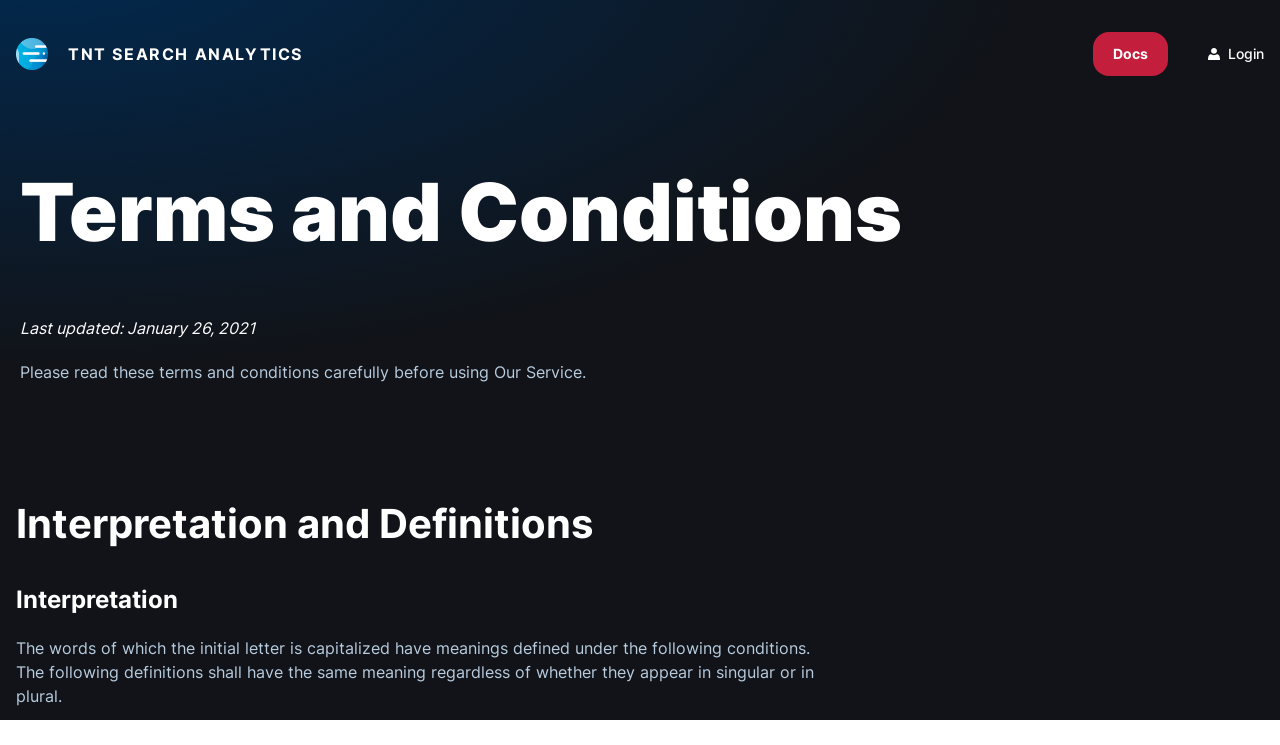

--- FILE ---
content_type: text/html; charset=UTF-8
request_url: https://analytics.tnt.studio/terms
body_size: 9505
content:
<!DOCTYPE html>
<html lang="en">

<head>
    <meta charset="utf-8">
    <meta name="viewport" content="width=device-width, initial-scale=1">
    <title>TNT Search Analytics</title>
    <link href="https://analytics.tnt.studio/css/app.css" rel="stylesheet">
    <link rel="apple-touch-icon" sizes="180x180" href="/apple-icon-180x180.png">
    <link rel="icon" type="image/png" sizes="192x192" href="/android-icon-192x192.png">
    <link rel="icon" type="image/png" sizes="96x96" href="/favicon-96x96.png">
    <link rel="manifest" href="/mix-manifest.json">

    <!-- Primary Meta Tags -->
    <meta name="title" content="Search Monitoring for TNTSearch and Laravel!">
    <meta name="description" content="This is the missing search dashboard with built in reports, analytics and query enhancement tools you've been waiting for.">

    <!-- Open Graph / Facebook -->
    <meta property="og:type" content="website">
    <meta property="og:url" content="https://analytics.tnt.studio/">
    <meta property="og:title" content="Search Monitoring for TNTSearch and Laravel!">
    <meta property="og:description" content="This is the missing search dashboard with built in reports, analytics and query enhancement tools you've been waiting for.">
    <meta property="og:image" content="https://i.imgur.com/ujagviB.png">

    <!-- Twitter -->
    <meta property="twitter:card" content="summary_large_image">
    <meta property="twitter:url" content="https://analytics.tnt.studio/">
    <meta property="twitter:title" content="Search Monitoring for TNTSearch and Laravel!">
    <meta property="twitter:description" content="This is the missing search dashboard with built in reports, analytics and query enhancement tools you've been waiting for.">
    <meta property="twitter:image" content="https://i.imgur.com/ujagviB.png">
    <script async defer data-domain="analytics.tnt.studio" src="https://plausible.tnt.studio/js/plausible.js"></script>
    <!-- Facebook Pixel Code -->
<script>
!function(f,b,e,v,n,t,s)
{if(f.fbq)return;n=f.fbq=function(){n.callMethod?
n.callMethod.apply(n,arguments):n.queue.push(arguments)};
if(!f._fbq)f._fbq=n;n.push=n;n.loaded=!0;n.version=‘2.0’;
n.queue=[];t=b.createElement(e);t.async=!0;
t.src=v;s=b.getElementsByTagName(e)[0];
s.parentNode.insertBefore(t,s)}(window, document,‘script’,
‘https://connect.facebook.net/en_US/fbevents.js’);
fbq(‘init’, ‘1387777871556765’);
fbq(‘track’, ‘PageView’);
</script>
<noscript><img height=“1” width=“1" style=“display:none”
src=“https://www.facebook.com/tr?id=1387777871556765&ev=PageView&noscript=1”
/></noscript>
<!-- End Facebook Pixel Code -->
        </head>

<body class="min-h-screen antialiased font-sans text-white md:overflow-visible">
    <div class="flex flex-col min-h-screen">
        <div class="hero-bg flex-1 h-full ">
            <header class="py-8">
                <div class="container mx-auto px-5 md:px-4">
                                            <nav class="flex justify-between relative">
    <a class="flex items-center" href="/"><img class="w-8" src="https://analytics.tnt.studio/img/tnt-logo.png"
            alt="TNT Search Analytics">
        <span class="font-bold text-white text-sm md:text-base uppercase ml-5 tracking-widest">TNT Search
            Analytics<span>
    </a>
    <div class="px-2 cursor-pointer md:hidden z-50" id="toggler">
        <svg id="burger" class="absolute w-8 h-8 transition duration-300 transform" fill="none"
            viewBox="0 0 24 24" stroke="currentColor">
            <path stroke-linecap="round" stroke-linejoin="round" stroke-width="2"
                d="M4 6h16M4 12h16M4 18h16" />
        </svg>
        <svg id="close" class="w-8 h-8 opacity-0 transition duration-300 transform" fill="none"
            viewBox="0 0 24 24" stroke="currentColor">
            <path stroke-linecap="round" stroke-linejoin="round" stroke-width="2"
                d="M6 18L18 6M6 6l12 12" />
        </svg>
    </div>
    <div class="fixed overflow-hidden top-0 left-0 bg-black w-full h-full z-40 hidden md:hidden flex-col items-center justify-center"
        id="menu">
        <ul class="flex flex-col items-center">
            <li class="font-bold text-2xl mb-10"><a href="/">Home</a></li>
            <li class="font-bold mb-10">
                <a class="btn btn-red btn-red--small capitalize font-bold" href="https://analytics.tnt.studio/docs">Docs</a>
            </li>
            <li class="font-bold text-2xl">
                <a class="flex items-center" href="https://analytics.tnt.studio/login">
                    <svg class="mr-2" width="20" height="20" viewBox="0 0 12 12" fill="none">
                        <path
                            d="M0.742388 11.9981C0.641793 11.9982 0.542224 11.9793 0.449741 11.9426C0.357258 11.9059 0.273796 11.8522 0.204434 11.7846C0.135073 11.7171 0.0812627 11.6371 0.0462793 11.5497C0.0112959 11.4622 -0.00412898 11.3691 0.000943129 11.2759C0.0798644 9.78354 0.416318 7.15884 1.74552 6.5638C3.63132 5.72613 4.31462 7.17232 5.98027 7.18387H6.00104C7.67916 7.18387 8.36037 5.72036 10.2545 6.56188C11.592 7.15691 11.916 9.78547 11.9991 11.2779C12.0041 11.371 11.9887 11.4642 11.9537 11.5516C11.9187 11.6391 11.8649 11.719 11.7956 11.7865C11.7262 11.8541 11.6427 11.9079 11.5503 11.9446C11.4578 11.9813 11.3582 12.0001 11.2576 12L0.742388 11.9981ZM6.00104 5.74238C4.36446 5.74238 3.03941 4.45603 3.03941 2.87119C3.03941 1.28635 4.36446 0 6.00104 0C7.63762 0 8.96266 1.28635 8.96266 2.87119C8.96266 4.45603 7.63554 5.74238 6.00104 5.74238Z"
                            fill="white" />
                    </svg>Login
                </a>
            </li>
        </ul>
    </div>
    <ul class="text-sm text-white hidden md:flex items-center">
        <li class="font-medium mr-10">
            <a class="smooth-transform inline-flex bg-strongRed rounded-2xl px-5 py-3 font-bold transition-transform duration-300 ease-in-out transform hover:-translate-y-1"
                href="https://analytics.tnt.studio/docs">Docs</a>
        </li>
        <li class="font-medium">
            <a class="flex items-center" href="https://analytics.tnt.studio/login">
                <svg class="mr-2" width="12" height="12" viewBox="0 0 12 12" fill="none">
                    <path
                        d="M0.742388 11.9981C0.641793 11.9982 0.542224 11.9793 0.449741 11.9426C0.357258 11.9059 0.273796 11.8522 0.204434 11.7846C0.135073 11.7171 0.0812627 11.6371 0.0462793 11.5497C0.0112959 11.4622 -0.00412898 11.3691 0.000943129 11.2759C0.0798644 9.78354 0.416318 7.15884 1.74552 6.5638C3.63132 5.72613 4.31462 7.17232 5.98027 7.18387H6.00104C7.67916 7.18387 8.36037 5.72036 10.2545 6.56188C11.592 7.15691 11.916 9.78547 11.9991 11.2779C12.0041 11.371 11.9887 11.4642 11.9537 11.5516C11.9187 11.6391 11.8649 11.719 11.7956 11.7865C11.7262 11.8541 11.6427 11.9079 11.5503 11.9446C11.4578 11.9813 11.3582 12.0001 11.2576 12L0.742388 11.9981ZM6.00104 5.74238C4.36446 5.74238 3.03941 4.45603 3.03941 2.87119C3.03941 1.28635 4.36446 0 6.00104 0C7.63762 0 8.96266 1.28635 8.96266 2.87119C8.96266 4.45603 7.63554 5.74238 6.00104 5.74238Z"
                        fill="white" />
                </svg>Login
            </a>
        </li>
    </ul>
</nav>
                                    </div>
            </header>
            <div class="container mx-auto px-5 pb-20">
    <div class="mt-16">
        <h1 class="text-5xl lg:text-7xl font-black leading-none mb-16">Terms and Conditions</h1>
        <span class="mb-5 block italic text-sm md:text-base text-white ">Last updated: January 26, 2021</span>
        <p class="text-lightBlue text-sm md:text-base font-normal max-w-800px">Please read these terms and conditions
            carefully before using Our Service.</p>
    </div>
</div>
        </div>
        <main>
    <article class="bg-mostlyBlack py-10">
        <div class="container mx-auto px-5 md:px-4">
            <div class="mb-24">
                <h2 class="text-2xl lg:text-4xl font-bold leading-none lg:max-w-800px mb-10">Interpretation and Definitions</h2>
                <h3 class="text-xl lg:text-2xl font-bold leading-none lg:max-w-800px mb-5">Interpretation</h3>
                <p class="text-lightBlue text-sm md:text-base font-normal max-w-800px mb-10">The words of which the
                    initial letter is capitalized have meanings defined
                    under the following conditions. The following definitions shall have the same
                    meaning regardless of whether they appear in singular or in plural.</p>
                <h3 class="text-xl lg:text-2xl font-bold leading-none lg:max-w-800px mb-5">Definitions</h3>
                <p class="text-lightBlue text-sm md:text-base font-normal max-w-800px">
                    For the purposes of these Terms and Conditions:</p>
                <ul class="text-lightBlue block ml-3 my-10 lg:max-w-800px">
                    <li class="flex items-center mb-10 sm:font-semibold text-sm md:text-base"><span class="block flex-shrink-0 bg-darkYelow w-3 h-3 rounded-full mr-7"></span>Affiliate means an
                        entity that controls, is controlled by or is under
                        common control with a party, where "control" means ownership of 50% or
                        more of the shares, equity interest or other securities entitled to vote
                        for election of directors or other managing authority.</li>
                    <li class="flex items-center mb-10 sm:font-semibold text-sm md:text-base"><span class="block flex-shrink-0 bg-darkYelow w-3 h-3 rounded-full mr-7"></span>Account means a
                        unique account created for You to access our Service or
                        parts of our Service.</li>
                    <li class="flex items-center mb-10 sm:font-semibold text-sm md:text-base"><span class="block flex-shrink-0 bg-darkYelow w-3 h-3 rounded-full mr-7"></span>Country refers to:
                        Croatia</li>
                    <li class="flex items-center mb-10 sm:font-semibold text-sm md:text-base"><span class="block flex-shrink-0 bg-darkYelow w-3 h-3 rounded-full mr-7"></span>Company (referred
                        to as either "the Company", "We", "Us" or "Our" in this
                        Agreement) refers to TNT Studio d.o.o, Sv. Mateja 19, 10010 Zagreb,
                        Croatia.</li>
                    <li class="flex items-center mb-10 sm:font-semibold text-sm md:text-base"><span class="block flex-shrink-0 bg-darkYelow w-3 h-3 rounded-full mr-7"></span>Device means any
                        device that can access the Service such as a computer, a
                        cellphone or a digital tablet.</li>
                    <li class="flex items-center mb-10 sm:font-semibold text-sm md:text-base"><span class="block flex-shrink-0 bg-darkYelow w-3 h-3 rounded-full mr-7"></span>Feedback means
                        feedback, innovations or suggestions sent by You regarding
                        the attributes, performance or features of our Service.</li>
                    <li class="flex items-center mb-10 sm:font-semibold text-sm md:text-base"><span class="block flex-shrink-0 bg-darkYelow w-3 h-3 rounded-full mr-7"></span>Goods refer to the
                        items offered for sale on the Service.</li>
                    <li class="flex items-center mb-10 sm:font-semibold text-sm md:text-base"><span class="block flex-shrink-0 bg-darkYelow w-3 h-3 rounded-full mr-7"></span>Orders mean a
                        request by You to purchase Goods from Us.</li>
                    <li class="flex items-center mb-10 sm:font-semibold text-sm md:text-base"><span class="block flex-shrink-0 bg-darkYelow w-3 h-3 rounded-full mr-7"></span>Service refers to
                        the Website.</li>
                    <li class="flex items-center mb-10 sm:font-semibold text-sm md:text-base"><span class="block flex-shrink-0 bg-darkYelow w-3 h-3 rounded-full mr-7"></span>Terms and
                        Conditions (also referred as "Terms") mean these Terms and
                        Conditions that form the entire agreement between You and the Company
                        regarding the use of the Service.</li>
                    <li class="flex items-center mb-10 sm:font-semibold text-sm md:text-base"><span class="block flex-shrink-0 bg-darkYelow w-3 h-3 rounded-full mr-7"></span>Third-party Social
                        Media Service means any services or content (including
                        data, information, products or services) provided by a third-party that
                        may be displayed, included or made available by the Service.</li>
                    <li class="flex items-center mb-10 sm:font-semibold text-sm md:text-base"><span class="block flex-shrink-0 bg-darkYelow w-3 h-3 rounded-full mr-7"></span><p>Website refers to
                        TNT Search Analytics, accessible from &nbsp; <a class="text-white hover:underline" href="https://analytics.tnt.studio">https://analytics.tnt.studio</a><p></li>
                    <li class="flex items-center mb-10 sm:font-semibold text-sm md:text-base"><span class="block flex-shrink-0 bg-darkYelow w-3 h-3 rounded-full mr-7"></span>You means the
                        individual accessing or using the Service, or the company,
                        or other legal entity on behalf of which such individual is accessing or
                        using the Service, as applicable.</li>
                </ul>
            </div>
            <div class="mb-24">
                <h2 class="text-2xl lg:text-4xl font-bold leading-none lg:max-w-800px mb-10">Acknowledgment</h2>
                <p class="text-lightBlue text-sm md:text-base font-normal max-w-800px mb-5">
                    These are the Terms and Conditions governing the use of this Service and the
                    agreement that operates between You and the Company. These Terms and
                    Conditions set out the rights and obligations of all users regarding the use
                    of the Service.</p>
                <p class="text-lightBlue text-sm md:text-base font-normal max-w-800px mb-5">Your access to and use of
                    the Service is conditioned on Your acceptance of and
                    compliance with these Terms and Conditions. These Terms and Conditions apply
                    to all visitors, users and others who access or use the Service.</p>

                <p class="text-lightBlue text-sm md:text-base font-normal max-w-800px mb-5">By accessing or using the
                    Service
                    You agree to be bound by these Terms and
                    Conditions. If You disagree with any part of these Terms and Conditions then
                    You may not access the Service.</p>
                <p class="text-lightBlue text-sm md:text-base font-normal max-w-800px mb-5">You represent that you are
                    over
                    the age of 18. The Company does not permit
                    those under 18 to use the Service.</p>
                <p class="text-lightBlue text-sm md:text-base font-normal max-w-800px">Your access to and use of the
                    Service is also conditioned on Your acceptance
                    of and compliance with the Privacy Policy of the Company. Our Privacy Policy
                    describes Our policies and procedures on the collection, use and disclosure of
                    Your personal information when You use the Application or the Website and
                    tells You about Your privacy rights and how the law protects You. Please read
                    Our Privacy Policy carefully before using Our Service.</p>
            </div>
            <div class="mb-24">
                <h2 class="text-2xl lg:text-4xl font-bold leading-none lg:max-w-800px mb-10">Placing Orders for Goods</h2>
                <p class="text-lightBlue text-sm md:text-base font-normal max-w-800px mb-5">
                    By placing an Order for Goods through the Service, You warrant that You are
                    legally capable of entering into binding contracts.</p>
                <h3 class="text-xl lg:text-2xl font-bold leading-none lg:max-w-800px mb-5">Your Information</h3>
                <p class="text-lightBlue text-sm md:text-base font-normal max-w-800px mb-5">
                    If You wish to place an Order for Goods available on the Service, You may be
                    asked to supply certain information relevant to Your Order including, without
                    limitation, Your name, Your email, Your phone number, Your credit card number,
                    the expiration date of Your credit card, Your billing address, and Your
                    shipping information.</p>
                <p class="text-lightBlue text-sm md:text-base font-normal max-w-800px mb-5">You represent and warrant
                    that: (i) You have the legal right to use any credit
                    or debit card(s) or other payment method(s) in connection with any Order; and
                    that (ii) the information You supply to us is true, correct and complete.</p>

                <p class="text-lightBlue text-sm md:text-base font-normal max-w-800px mb-5">By submitting such
                    information, You grant us the right to provide the
                    information to payment processing third parties for purposes of facilitating
                    the completion of Your Order.</p>
                <h3 class="text-xl lg:text-2xl font-bold leading-none lg:max-w-800px mb-5">Order Cancellation</h3>
                <p class="text-lightBlue text-sm md:text-base font-normal max-w-800px">
                    We reserve the right to refuse or cancel Your Order at any time for certain
                    reasons including but not limited to:</p>
                <ul class="text-lightBlue block ml-3 my-10">
                    <li class="flex items-center mb-10 sm:font-semibold text-sm md:text-base"><span class="block flex-shrink-0 bg-darkYelow w-3 h-3 rounded-full mr-7"></span>Goods availability</li>
                    <li class="flex items-center mb-10 sm:font-semibold text-sm md:text-base"><span class="block flex-shrink-0 bg-darkYelow w-3 h-3 rounded-full mr-7"></span>Errors in the description or prices for Goods</li>
                    <li class="flex items-center mb-10 sm:font-semibold text-sm md:text-base"><span class="block flex-shrink-0 bg-darkYelow w-3 h-3 rounded-full mr-7"></span>Errors in Your Order</li>
                </ul>
                <p class="text-lightBlue text-sm md:text-base font-normal max-w-800px">
                    We reserve the right to refuse or cancel Your Order if fraud or an
                    unauthorized or illegal transaction is suspected.</p>
            </div>
            <div class="mb-24">
                <h2 class="text-2xl lg:text-4xl font-bold leading-none lg:max-w-800px mb-10">Your Order Cancellation Rights</h2>
                <p class="text-lightBlue text-sm md:text-base font-normal max-w-800px mb-5">
                    Any Goods you purchase can only be returned in accordance with these Terms and
                    Conditions and Our Returns Policy.</p>
                <p class="text-lightBlue text-sm md:text-base font-normal max-w-800px mb-5">Our Returns Policy forms a
                    part of these Terms and Conditions. Please read our
                    Returns Policy to learn more about your right to cancel Your Order.</p>
                <p class="text-lightBlue text-sm md:text-base font-normal max-w-800px mb-5">Your right to cancel an
                    Order only applies to Goods that are returned in the
                    same condition as You received them. You should also include all of the
                    products instructions, documents and wrappings. Goods that are damaged or not
                    in the same condition as You received them or which are worn simply beyond
                    opening the original packaging will not be refunded. You should therefore take
                    reasonable care of the purchased Goods while they are in Your possession.</p>
                <p class="text-lightBlue text-sm md:text-base font-normal max-w-800px mb-5">We will reimburse You no
                    later than 14 days from the day on which We receive
                    the returned Goods. We will use the same means of payment as You used for the
                    Order, and You will not incur any fees for such reimbursement.</p>
                <p class="text-lightBlue text-sm md:text-base font-normal max-w-800px mb-5">You will not have any right
                    to cancel an Order for the supply of any of the
                    following Goods:</p>
                <ul class="text-lightBlue block ml-3 my-10 lg:max-w-800px">
                    <li class="flex items-center mb-10 sm:font-semibold text-sm md:text-base"><span class="block flex-shrink-0 bg-darkYelow w-3 h-3 rounded-full mr-7"></span>The supply of
                        Goods made to Your specifications or clearly personalized.</li>
                    <li class="flex items-center mb-10 sm:font-semibold text-sm md:text-base"><span class="block flex-shrink-0 bg-darkYelow w-3 h-3 rounded-full mr-7"></span>The supply of
                        Goods which according to their nature are not suitable to be
                        returned, deteriorate rapidly or where the date of expiry is over.</li>
                    <li class="flex items-center mb-10 sm:font-semibold text-sm md:text-base"><span class="block flex-shrink-0 bg-darkYelow w-3 h-3 rounded-full mr-7"></span>The supply of
                        Goods which are not suitable for return due to health
                        protection or hygiene reasons and were unsealed after delivery.</li>
                    <li class="flex items-center mb-10 sm:font-semibold text-sm md:text-base"><span class="block flex-shrink-0 bg-darkYelow w-3 h-3 rounded-full mr-7"></span>The supply of
                        Goods which are, after delivery, according to their nature,
                        inseparably mixed with other items.</li>
                    <li class="flex items-center mb-10 sm:font-semibold text-sm md:text-base"><span class="block flex-shrink-0 bg-darkYelow w-3 h-3 rounded-full mr-7"></span>The supply of
                        digital content which is not supplied on a tangible medium
                        if the performance has begun with Your prior express consent and You have
                        acknowledged Your loss of cancellation right.</li>
                </ul>
                <h3 class="text-xl lg:text-2xl font-bold leading-none lg:max-w-800px mb-5">Availability, Errors and
                    Inaccuracies </h3>
                <p class="text-lightBlue text-sm md:text-base font-normal max-w-800px mb-5">
                    We are constantly updating Our offerings of Goods on the Service. The Goods
                    available on Our Service may be mispriced, described inaccurately, or
                    unavailable, and We may experience delays in updating information regarding
                    our Goods on the Service and in Our advertising on other websites.</p>
                <p class="text-lightBlue text-sm md:text-base font-normal max-w-800px mb-5">
                    We cannot and do not guarantee the accuracy or completeness of any
                    information, including prices, product images, specifications, availability,
                    and services. We reserve the right to change or update information and to
                    correct errors, inaccuracies, or omissions at any time without prior notice.</p>
                <h3 class="text-xl lg:text-2xl font-bold leading-none lg:max-w-800px mb-5">Prices Policy</h3>
                <p class="text-lightBlue text-sm md:text-base font-normal max-w-800px mb-5">
                    We are constantly updating Our offerings of Goods on the Service. The Goods
                    available on Our Service may be mispriced, described inaccurately, or
                    unavailable, and We may experience delays in updating information regarding
                    our Goods on the Service and in Our advertising on other websites.</p>
                <p class="text-lightBlue text-sm md:text-base font-normal max-w-800px mb-5">
                    We cannot and do not guarantee the accuracy or completeness of any
                    information, including prices, product images, specifications, availability,
                    and services. We reserve the right to change or update information and to
                    correct errors, inaccuracies, or omissions at any time without prior notice.</p>
                <h3 class="text-xl lg:text-2xl font-bold leading-none lg:max-w-800px mb-5">Payments</h3>
                <p class="text-lightBlue text-sm md:text-base font-normal max-w-800px mb-5">
                    All Goods purchased are subject to a one-time payment. Payment can be made
                    through various payment methods we have available, such as Visa, MasterCard,
                    Affinity Card, American Express cards or online payment methods (PayPal, for
                    example).
                </p>
                <p class="text-lightBlue text-sm md:text-base font-normal max-w-800px mb-5">
                    Payment cards (credit cards or debit cards) are subject to validation checks
                    and authorization by Your card issuer. If we do not receive the required
                    authorization, We will not be liable for any delay or non-delivery of Your
                    Order.</p>
                <h3 class="text-xl lg:text-2xl font-bold leading-none lg:max-w-800px mb-5">User Accounts</h3>
                <p class="text-lightBlue text-sm md:text-base font-normal max-w-800px mb-5">
                    When You create an account with Us, You must provide Us information that is
                    accurate, complete, and current at all times. Failure to do so constitutes a
                    breach of the Terms, which may result in immediate termination of Your account
                    on Our Service.
                </p>
                <p class="text-lightBlue text-sm md:text-base font-normal max-w-800px mb-5">
                    You are responsible for safeguarding the password that You use to access the
                    Service and for any activities or actions under Your password, whether Your
                    password is with Our Service or a Third-Party Social Media Service.</p>
                <p class="text-lightBlue text-sm md:text-base font-normal max-w-800px mb-5">
                    You agree not to disclose Your password to any third party. You must notify Us
                    immediately upon becoming aware of any breach of security or unauthorized use
                    of Your account.
                </p>
                <p class="text-lightBlue text-sm md:text-base font-normal max-w-800px mb-5">
                    You may not use as a username the name of another person or entity or that is
                    not lawfully available for use, a name or trademark that is subject to any
                    rights of another person or entity other than You without appropriate
                    authorization, or a name that is otherwise offensive, vulgar or obscene.</p>
                <h3 class="text-xl lg:text-2xl font-bold leading-none lg:max-w-800px mb-5">Your Feedback to Us</h3>
                <p class="text-lightBlue text-sm md:text-base font-normal max-w-800px mb-5">
                    You assign all rights, title and interest in any Feedback You provide the
                    Company. If for any reason such assignment is ineffective, You agree to grant
                    the Company a non-exclusive, perpetual, irrevocable, royalty free, worldwide
                    right and license to use, reproduce, disclose, sub-license, distribute, modify
                    and exploit such Feedback without restriction.
                </p>
                <h3 class="text-xl lg:text-2xl font-bold leading-none lg:max-w-800px mb-5">Links to Other Websites</h3>
                <p class="text-lightBlue text-sm md:text-base font-normal max-w-800px mb-5">
                    Our Service may contain links to third-party web sites or services that are
                    not owned or controlled by the Company.
                </p>
                <p class="text-lightBlue text-sm md:text-base font-normal max-w-800px mb-5">
                    The Company has no control over, and assumes no responsibility for, the
                    content, privacy policies, or practsices of any third party web sites or
                    services. You further acknowledge and agree that the Company shall not be
                    responsible or liable, directly or indirectly, for any damage or loss caused
                    or alleged to be caused by or in connection with the use of or reliance on any
                    such content, goods or services available on or through any such web sites or
                    services.
                </p>
                <p class="text-lightBlue text-sm md:text-base font-normal max-w-800px mb-5">
                    We strongly advise You to read the terms and conditions and privacy policies
                    of any third-party web sites or services that You visit.
                </p>
                <h3 class="text-xl lg:text-2xl font-bold leading-none lg:max-w-800px mb-5">Termination</h3>
                <p class="text-lightBlue text-sm md:text-base font-normal max-w-800px mb-5">
                    We may terminate or suspend Your Account immediately, without prior notice or
                    liability, for any reason whatsoever, including without limitation if You
                    breach these Terms and Conditions.
                </p>
                <p class="text-lightBlue text-sm md:text-base font-normal max-w-800px mb-5">
                    Upon termination, Your right to use the Service will cease immediately. If You
                    wish to terminate Your Account, You may simply discontinue using the Service.
                </p>
                <h3 class="text-xl lg:text-2xl font-bold leading-none lg:max-w-800px mb-5">Limitation of Liability</h3>
                <p class="text-lightBlue text-sm md:text-base font-normal max-w-800px mb-5">
                    Notwithstanding any damages that You might incur, the entire liability of the
                    Company and any of its suppliers under any provision of this Terms and Your
                    exclusive remedy for all of the foregoing shall be limited to the amount
                    actually paid by You through the Service or 100 USD if You haven't purchased
                    anything through the Service.
                </p>
                <p class="text-lightBlue text-sm md:text-base font-normal max-w-800px mb-5">
                    To the maximum extent permitted by applicable law, in no event shall the
                    Company or its suppliers be liable for any special, incidental, indirect, or
                    consequential damages whatsoever (including, but not limited to, damages for
                    loss of profits, loss of data or other information, for business interruption,
                    for personal injury, loss of privacy arising out of or in any way related to
                    the use of or inability to use the Service, third-party software and/or third-
                    party hardware used with the Service, or otherwise in connection with any
                    provision of this Terms), even if the Company or any supplier has been advised
                    of the possibility of such damages and even if the remedy fails of its
                    essential purpose.
                </p>
                <p class="text-lightBlue text-sm md:text-base font-normal max-w-800px mb-5">
                    Some states do not allow the exclusion of implied warranties or limitation of
                    liability for incidental or consequential damages, which means that some of
                    the above limitations may not apply. In these states, each party's liability
                    will be limited to the greatest extent permitted by law.
                </p>
                <h3 class="text-xl lg:text-2xl font-bold leading-none lg:max-w-800px mb-5">"AS IS" and "AS AVAILABLE" Disclaimer</h3>
                <p class="text-lightBlue text-sm md:text-base font-normal max-w-800px mb-5">
                    The Service is provided to You "AS IS" and "AS AVAILABLE" and with all faults
                    and defects without warranty of any kind. To the maximum extent permitted
                    under applicable law, the Company, on its own behalf and on behalf of its
                    Affiliates and its and their respective licensors and service providers,
                    expressly disclaims all warranties, whether express, implied, statutory or
                    otherwise, with respect to the Service, including all implied warranties of
                    merchantability, fitness for a particular purpose, title and non-infringement,
                    and warranties that may arise out of course of dealing, course of performance,
                    usage or trade practice. Without limitation to the foregoing, the Company
                    provides no warranty or undertaking, and makes no representation of any kind
                    that the Service will meet Your requirements, achieve any intended results, be
                    compatible or work with any other software, applications, systems or services,
                    operate without interruption, meet any performance or reliability standards or
                    be error free or that any errors or defects can or will be corrected.
                </p>
                <p class="text-lightBlue text-sm md:text-base font-normal max-w-800px mb-5">
                    Without limiting the foregoing, neither the Company nor any of the company's
                    provider makes any representation or warranty of any kind, express or implied:
                    (i) as to the operation or availability of the Service, or the information,
                    content, and materials or products included thereon; (ii) that the Service
                    will be uninterrupted or error-free; (iii) as to the accuracy, reliability, or
                    currency of any information or content provided through the Service; or (iv)
                    that the Service, its servers, the content, or e-mails sent from or on behalf
                    of the Company are free of viruses, scripts, trojan horses, worms, malware,
                    timebombs or other harmful components.
                </p>
                <p class="text-lightBlue text-sm md:text-base font-normal max-w-800px mb-5">
                    Some jurisdictions do not allow the exclusion of certain types of warranties
                    or limitations on applicable statutory rights of a consumer, so some or all of
                    the above exclusions and limitations may not apply to You. But in such a case
                    the exclusions and limitations set forth in this section shall be applied to
                    the greatest extent enforceable under applicable law.
                </p>
                <h3 class="text-xl lg:text-2xl font-bold leading-none lg:max-w-800px mb-5">Governing Law</h3>
                <p class="text-lightBlue text-sm md:text-base font-normal max-w-800px mb-5">
                    The laws of the Country, excluding its conflicts of law rules, shall govern
                    this Terms and Your use of the Service. Your use of the Application may also
                    be subject to other local, state, national, or international laws.
                </p>
                <h3 class="text-xl lg:text-2xl font-bold leading-none lg:max-w-800px mb-5">Disputes Resolution</h3>
                <p class="text-lightBlue text-sm md:text-base font-normal max-w-800px mb-5">
                    If You have any concern or dispute about the Service, You agree to first try
                    to resolve the dispute informally by contacting the Company.
                </p>
                <h3 class="text-xl lg:text-2xl font-bold leading-none lg:max-w-800px mb-5">For European Union (EU) Users</h3>
                <p class="text-lightBlue text-sm md:text-base font-normal max-w-800px mb-5">
                    If You are a European Union consumer, you will benefit from any mandatory
                    provisions of the law of the country in which you are resident in.
                </p>
                <h3 class="text-xl lg:text-2xl font-bold leading-none lg:max-w-800px mb-5">United States Legal Compliance</h3>
                <p class="text-lightBlue text-sm md:text-base font-normal max-w-800px mb-5">
                    You represent and warrant that (i) You are not located in a country that is
                    subject to the United States government embargo, or that has been designated
                    by the United States government as a "terrorist supporting" country, and (ii)
                    You are not listed on any United States government list of prohibited or
                    restricted parties.
                </p>
                <h3 class="text-xl lg:text-2xl font-bold leading-none lg:max-w-800px mb-5">Severability and Waiver</h3>
                <p class="text-lightBlue text-sm md:text-base font-normal max-w-800px mb-5">
                    If any provision of these Terms is held to be unenforceable or invalid, such
                    provision will be changed and interpreted to accomplish the objectives of such
                    provision to the greatest extent possible under applicable law and the
                    remaining provisions will continue in full force and effect.
                </p>
                <h4 class="text-lg lg:text-xl font-bold leading-none lg:max-w-800px mb-5">Severability</h4>
                <p class="text-lightBlue text-sm md:text-base font-normal max-w-800px mb-5">
                    If any provision of these Terms is held to be unenforceable or invalid, such
                    provision will be changed and interpreted to accomplish the objectives of such
                    provision to the greatest extent possible under applicable law and the
                    remaining provisions will continue in full force and effect.
                </p>
                <h4 class="text-lg lg:text-xl font-bold leading-none lg:max-w-800px mb-5">Waiver</h4>
                <p class="text-lightBlue text-sm md:text-base font-normal max-w-800px mb-5">
                    Except as provided herein, the failure to exercise a right or to require
                    performance of an obligation under this Terms shall not effect a party's
                    ability to exercise such right or require such performance at any time
                    thereafter nor shall be the waiver of a breach constitute a waiver of any
                    subsequent breach.
                </p>
                <h3 class="text-xl lg:text-2xl font-bold leading-none lg:max-w-800px mb-5">Translation Interpretation</h3>
                <p class="text-lightBlue text-sm md:text-base font-normal max-w-800px mb-5">
                    These Terms and Conditions may have been translated if We have made them
                    available to You on our Service. You agree that the original English text
                    shall prevail in the case of a dispute.
                </p>
                <h3 class="text-xl lg:text-2xl font-bold leading-none lg:max-w-800px mb-5">Changes to These Terms and Conditions</h3>
                <p class="text-lightBlue text-sm md:text-base font-normal max-w-800px mb-5">
                    We reserve the right, at Our sole discretion, to modify or replace these Terms
                    at any time. If a revision is material We will make reasonable efforts to
                    provide at least 30 days' notice prior to any new terms taking effect. What
                    constitutes a material change will be determined at Our sole discretion.
                </p>
                <p class="text-lightBlue text-sm md:text-base font-normal max-w-800px mb-5">
                    By continuing to access or use Our Service after those revisions become
                    effective, You agree to be bound by the revised terms. If You do not agree to
                    the new terms, in whole or in part, please stop using the website and the
                    Service.
                </p>
                <h3 class="text-xl lg:text-2xl font-bold leading-none lg:max-w-800px mb-5">Contact Us</h3>
                <p class="text-lightBlue text-sm md:text-base font-normal max-w-800px mb-5">
                    If you have any questions about our Returns and Refunds Policy, please contact
                    us:
                </p>
                <ul class="text-lightBlue block ml-3 my-10">
                    <li class="flex items-center mb-10 sm:font-semibold text-sm md:text-base">
                        <span class="block flex-shrink-0 bg-darkYelow w-3 h-3 rounded-full mr-7"></span>By email:&nbsp;<a class="text-white hover:underline" href="/cdn-cgi/l/email-protection#1871767e77586c766c6b6c6d7c717736706a"><span class="__cf_email__" data-cfemail="7c15121a133c0812080f080918151352140e">[email&#160;protected]</span></a>
                    </li>
                </ul>
            </div>
        </div>
        </artcile>
</main>
        <footer class="bg-mostlyBlack">
            <div class="container mx-auto px-5 md:px-4">
                <div class="flex flex-col items-center py-8 text-lightBlue font-medium">
                    <div class="flex flex-col md:flex-row">
                        <span class="text-center">© 2025 All rights reserved.</span><span>&nbsp;From Croatia with <span
                                class="text-red-600">♥</span> by TNT
                            Studio</span>
                    </div>
                    <div class="flex flex-col items-center sm:flex-row">
                        <span class="block mt-3 sm:mr-5 text-lightBlue font-medium text-sm"><a class="hover:underline" href=https://analytics.tnt.studio/refund-policy>Refund and Return Policy</a></span>
                        <span class="block mt-3 sm:mr-5 text-lightBlue font-medium text-sm"><a class="hover:underline" href=https://analytics.tnt.studio/demo>Privacy Policy </a></span>
                        <span class="block mt-3 text-lightBlue font-medium text-sm"><a class="hover:underline" href=https://analytics.tnt.studio/terms>Terms and Conditions</a></span>
                    </div>
                </div>
            </div>
        </footer>
    </div>
    <script data-cfasync="false" src="/cdn-cgi/scripts/5c5dd728/cloudflare-static/email-decode.min.js"></script><script src="https://analytics.tnt.studio/js/app.js"></script>

    <script src="https://cdn.paddle.com/paddle/paddle.js"></script>
    <script type="text/javascript">
        Paddle.Setup({ vendor: 125814 });
    </script>
    <!-- Global site tag (gtag.js) - Google Analytics -->
    <script async src="https://www.googletagmanager.com/gtag/js?id=UA-39834309-1">
    </script>
    <script>
      window.dataLayer = window.dataLayer || [];
      function gtag(){dataLayer.push(arguments);}
      gtag('js', new Date());

      gtag('config', 'UA-39834309-1');
    </script>
</body>

</html>


--- FILE ---
content_type: text/css
request_url: https://analytics.tnt.studio/css/app.css
body_size: 6519
content:
@font-face{font-family:Inter;font-style:normal;font-weight:400;font-display:swap;src:url(/fonts/Inter-Regular.woff?8c885164c823344fb4bf51953d6c813d) format("woff"),url(/fonts/Inter-Regular.ttf?515cae74eee4925d56e6ac70c25fc0f6) format("ttf")}@font-face{font-family:Inter;font-style:normal;font-weight:500;font-display:swap;src:url(/fonts/Inter-Medium.woff?ba50c4d53a0d78bf5f4b3c3ed418d73c) format("woff"),url(/fonts/Inter-Medium.ttf?5ff1f2a9a78730d7d0c309320ff3c9c7) format("ttf")}@font-face{font-family:Inter;font-style:normal;font-weight:600;font-display:swap;src:url(/fonts/Inter-SemiBold.woff?8fd9d4afe620d37211eac89cdfc5dd1f) format("woff"),url(/fonts/Inter-SemiBold.ttf?ec60b23f3405050f546f4765a9e90fec) format("ttf")}@font-face{font-family:Inter;font-style:normal;font-weight:700;font-display:swap;src:url(/fonts/Inter-Bold.woff?9efca7c7e059be1fa2536755e3275e41) format("woff"),url(/fonts/Inter-Bold.ttf?91e5aee8f44952c0c14475c910c89bb8) format("ttf")}@font-face{font-family:Inter;font-style:normal;font-weight:800;font-display:swap;src:url(/fonts/Inter-ExtraBold.woff?3c20570622a3f25a08075c454313abf1) format("woff"),url(/fonts/Inter-ExtraBold.ttf?bd9525f1099e9f5845f6aef2956e9fb8) format("ttf")}@font-face{font-family:Inter;font-style:normal;font-weight:900;font-display:swap;src:url(/fonts/Inter-Black.woff?23e292c17c88eb859a262c095321451f) format("woff"),url(/fonts/Inter-Black.ttf?5f2ce7df2a2e8570f4c32a44414df347) format("ttf")}

/*! tailwindcss v2.0.3 | MIT License | https://tailwindcss.com*/

/*! modern-normalize v1.0.0 | MIT License | https://github.com/sindresorhus/modern-normalize */:root{-moz-tab-size:4;-o-tab-size:4;tab-size:4}html{line-height:1.15;-webkit-text-size-adjust:100%}body{margin:0;font-family:system-ui,-apple-system,Segoe UI,Roboto,Helvetica,Arial,sans-serif,Apple Color Emoji,Segoe UI Emoji}hr{height:0;color:inherit}abbr[title]{-webkit-text-decoration:underline dotted;text-decoration:underline dotted}b,strong{font-weight:bolder}code,kbd,pre,samp{font-family:ui-monospace,SFMono-Regular,Consolas,Liberation Mono,Menlo,monospace;font-size:1em}small{font-size:80%}sub,sup{font-size:75%;line-height:0;position:relative;vertical-align:baseline}sub{bottom:-.25em}sup{top:-.5em}table{text-indent:0;border-color:inherit}button,input,optgroup,select,textarea{font-family:inherit;font-size:100%;line-height:1.15;margin:0}button,select{text-transform:none}[type=button],[type=reset],[type=submit],button{-webkit-appearance:button}legend{padding:0}progress{vertical-align:baseline}[type=search]{-webkit-appearance:textfield;outline-offset:-2px}summary{display:list-item}blockquote,dd,dl,figure,h1,h2,h3,h4,h5,h6,hr,p,pre{margin:0}button{background-color:transparent;background-image:none}button:focus{outline:1px dotted;outline:5px auto -webkit-focus-ring-color}fieldset,ol,ul{margin:0;padding:0}ol,ul{list-style:none}html{font-family:Inter,sans-serif;line-height:1.5}body{font-family:inherit;line-height:inherit}*,:after,:before{box-sizing:border-box;border:0 solid #e5e7eb}hr{border-top-width:1px}img{border-style:solid}textarea{resize:vertical}input::-moz-placeholder,textarea::-moz-placeholder{opacity:1;color:#9ca3af}input:-ms-input-placeholder,textarea:-ms-input-placeholder{opacity:1;color:#9ca3af}input::placeholder,textarea::placeholder{opacity:1;color:#9ca3af}button{cursor:pointer}table{border-collapse:collapse}h1,h2,h3,h4,h5,h6{font-size:inherit;font-weight:inherit}a{color:inherit;text-decoration:inherit}button,input,optgroup,select,textarea{padding:0;line-height:inherit;color:inherit}code,kbd,pre,samp{font-family:ui-monospace,SFMono-Regular,Menlo,Monaco,Consolas,Liberation Mono,Courier New,monospace}audio,canvas,embed,iframe,img,object,svg,video{display:block;vertical-align:middle}img,video{max-width:100%;height:auto}body,html{-webkit-tap-highlight-color:transparent}a{text-decoration:none}.hero-bg{background:radial-gradient(78.02% 91.37% at 2.85% -11.87%,#012a51 0,#111318 100%)}.dark-linear-gradient{background:linear-gradient(112.34deg,#012a51 -2.7%,#000 83.84%)}.light-linear-gradient{background:linear-gradient(180deg,rgba(240,248,255,0) 60%,#f0f8ff)}.search-bg-gradient{background:linear-gradient(90deg,#011a32 3.82%,rgba(1,26,50,0) 87.2%)}.price-bg-gradient{background:radial-gradient(78.02% 91.37% at 2.85% -11.87%,#012a51 0,#111318 100%)}.mobile-bg-gradient{background:radial-gradient(154.65% 72.75% at 100% 20.79%,#72c6ef 0,#004e8f 100%)}.card-bg-yellow{background:linear-gradient(180deg,#ffe5a0,#f8bc22)}.card-row-1{left:-70%}.card-row-2{height:245px;left:-40%;bottom:10px}@media (max-width:768px){.card-row-2{left:0}}.card-row-3{left:-80%;bottom:-260px}.benefit-list li:hover>svg{transition:all .2s ease-in-out;filter:drop-shadow(0 0 10px #1688b6)}.smooth-transform{will-change:transform,box-shadow}.iframe-content{--tw-bg-opacity:1;background-color:rgba(1,42,81,var(--tw-bg-opacity));display:flex;align-items:center;justify-content:center;width:100%;height:calc(100vh - 56px)}@-webkit-keyframes fade-in-mobile{0%{opacity:0}to{opacity:1}}@keyframes fade-in-mobile{0%{opacity:0}to{opacity:1}}@-webkit-keyframes slide-right{0%{transform:translateX(-10px)}to{opacity:1;transform:translateX(10px)}}@keyframes slide-right{0%{transform:translateX(-10px)}to{opacity:1;transform:translateX(10px)}}@-webkit-keyframes rotate-top{0%{transform:rotate(0)}to{transform:rotate(2deg)}}@keyframes rotate-top{0%{transform:rotate(0)}to{transform:rotate(2deg)}}.container{width:100%}@media (min-width:640px){.container{max-width:640px}}@media (min-width:768px){.container{max-width:768px}}@media (min-width:1024px){.container{max-width:1024px}}@media (min-width:1280px){.container{max-width:1280px}}.btn{border-radius:1.5rem;display:inline-flex;align-items:center;font-size:.75rem;line-height:1rem;padding:1.25rem}.btn:hover{--tw-shadow:inset 0px -5px 0px rgba(0,0,0,0.2);box-shadow:var(--tw-ring-offset-shadow,0 0 transparent),var(--tw-ring-shadow,0 0 transparent),var(--tw-shadow)}.btn{--tw-text-opacity:1;color:rgba(255,255,255,var(--tw-text-opacity));text-decoration:none;--tw-translate-x:0;--tw-translate-y:0;--tw-rotate:0;--tw-skew-x:0;--tw-skew-y:0;--tw-scale-x:1;--tw-scale-y:1;transform:translateX(var(--tw-translate-x)) translateY(var(--tw-translate-y)) rotate(var(--tw-rotate)) skewX(var(--tw-skew-x)) skewY(var(--tw-skew-y)) scaleX(var(--tw-scale-x)) scaleY(var(--tw-scale-y))}.btn:hover{--tw-translate-y:-0.25rem}.btn{transition-property:background-color,border-color,color,fill,stroke,opacity,box-shadow,transform;transition-duration:.15s;transition-timing-function:cubic-bezier(.4,0,.2,1);transition-duration:.3s}@media (min-width:768px){.btn{font-size:1.125rem;line-height:1.75rem;padding:1.75rem 2.25rem}}.btn{will-change:transform,box-shadow}.btn-red{--tw-bg-opacity:1;background-color:rgba(196,30,61,var(--tw-bg-opacity));font-weight:700;text-transform:uppercase}.btn-red--medium{display:block;font-weight:700;outline:2px solid transparent;outline-offset:2px;text-align:center;text-transform:capitalize;min-width:210px}.btn-red--medium,.btn-red--small{font-size:1.125rem;line-height:1.75rem;padding:1.25rem 2.25rem;will-change:transform,box-shadow}.btn-red:hover>svg{transition:transform .3s ease-in-out;transform:translateX(10px)}.btn-blue{background-color:rgba(1,42,81,var(--tw-bg-opacity))}.btn-blue,.github-btn{--tw-bg-opacity:1;font-weight:600}.github-btn{background-color:rgba(248,188,34,var(--tw-bg-opacity));border-radius:1rem;display:block;align-items:center;font-size:1.125rem;line-height:1.75rem;padding:1rem 2.5rem}.github-btn:hover{--tw-shadow:inset 0px -5px 0px rgba(0,0,0,0.2);box-shadow:var(--tw-ring-offset-shadow,0 0 transparent),var(--tw-ring-shadow,0 0 transparent),var(--tw-shadow)}.github-btn{text-align:center;--tw-text-opacity:1;color:rgba(17,19,24,var(--tw-text-opacity));--tw-translate-x:0;--tw-translate-y:0;--tw-rotate:0;--tw-skew-x:0;--tw-skew-y:0;--tw-scale-x:1;--tw-scale-y:1;transform:translateX(var(--tw-translate-x)) translateY(var(--tw-translate-y)) rotate(var(--tw-rotate)) skewX(var(--tw-skew-x)) skewY(var(--tw-skew-y)) scaleX(var(--tw-scale-x)) scaleY(var(--tw-scale-y))}.github-btn:hover{--tw-translate-y:-0.25rem}.github-btn{transition-property:background-color,border-color,color,fill,stroke,opacity,box-shadow,transform;transition-duration:.15s;transition-timing-function:cubic-bezier(.4,0,.2,1);transition-duration:.3s}@media (min-width:768px){.github-btn{display:inline-flex;text-align:left}}.github-btn{will-change:transform,box-shadow}.buy-now{--tw-bg-opacity:1;background-color:rgba(248,188,34,var(--tw-bg-opacity));border-radius:.375rem;cursor:pointer;display:block;align-items:center;font-weight:600;font-size:.75rem;line-height:1rem;padding:.5rem 1rem}.buy-now:hover{--tw-shadow:inset 0px -5px 0px rgba(0,0,0,0.2);box-shadow:var(--tw-ring-offset-shadow,0 0 transparent),var(--tw-ring-shadow,0 0 transparent),var(--tw-shadow)}.buy-now{text-align:center;--tw-text-opacity:1;color:rgba(17,19,24,var(--tw-text-opacity));text-transform:uppercase;--tw-translate-x:0;--tw-translate-y:0;--tw-rotate:0;--tw-skew-x:0;--tw-skew-y:0;--tw-scale-x:1;--tw-scale-y:1;transform:translateX(var(--tw-translate-x)) translateY(var(--tw-translate-y)) rotate(var(--tw-rotate)) skewX(var(--tw-skew-x)) skewY(var(--tw-skew-y)) scaleX(var(--tw-scale-x)) scaleY(var(--tw-scale-y))}.buy-now:hover{--tw-translate-y:-0.25rem}.buy-now{transition-property:background-color,border-color,color,fill,stroke,opacity,box-shadow,transform;transition-duration:.15s;transition-timing-function:cubic-bezier(.4,0,.2,1);transition-duration:.3s}@media (min-width:768px){.buy-now{display:inline-flex;text-align:left}}.buy-now{will-change:transform,box-shadow}.desktop-btn svg{opacity:.35}.desktop-btn:hover svg{opacity:.7;transition:opacity .25s ease-in-out}.desktop-btn svg.active{opacity:1}.mobile-btn svg{opacity:.3}.mobile-btn:hover svg{opacity:.7;transition:opacity .25s ease-in-out}.mobile-btn svg.active{opacity:1}.bg-black{--tw-bg-opacity:1;background-color:rgba(0,0,0,var(--tw-bg-opacity))}.bg-white{--tw-bg-opacity:1;background-color:rgba(255,255,255,var(--tw-bg-opacity))}.bg-gray-100{--tw-bg-opacity:1;background-color:rgba(243,244,246,var(--tw-bg-opacity))}.bg-gray-800{--tw-bg-opacity:1;background-color:rgba(31,41,55,var(--tw-bg-opacity))}.bg-red-600{--tw-bg-opacity:1;background-color:rgba(220,38,38,var(--tw-bg-opacity))}.bg-yellow-100{--tw-bg-opacity:1;background-color:rgba(254,243,199,var(--tw-bg-opacity))}.bg-indigo-50{--tw-bg-opacity:1;background-color:rgba(238,242,255,var(--tw-bg-opacity))}.bg-strongRed{--tw-bg-opacity:1;background-color:rgba(196,30,61,var(--tw-bg-opacity))}.bg-veryDarkBlue{--tw-bg-opacity:1;background-color:rgba(1,42,81,var(--tw-bg-opacity))}.bg-darknessBlue{--tw-bg-opacity:1;background-color:rgba(0,34,67,var(--tw-bg-opacity))}.bg-mostlyBlack{--tw-bg-opacity:1;background-color:rgba(17,19,24,var(--tw-bg-opacity))}.bg-paleBlue{--tw-bg-opacity:1;background-color:rgba(234,245,255,var(--tw-bg-opacity))}.bg-darkYelow{--tw-bg-opacity:1;background-color:rgba(255,206,81,var(--tw-bg-opacity))}.bg-strongBlueDimmed{background-color:rgba(22,136,182,.2)}.hover\:bg-gray-50:hover{--tw-bg-opacity:1;background-color:rgba(249,250,251,var(--tw-bg-opacity))}.hover\:bg-gray-200:hover{--tw-bg-opacity:1;background-color:rgba(229,231,235,var(--tw-bg-opacity))}.hover\:bg-darkYelow:hover{--tw-bg-opacity:1;background-color:rgba(255,206,81,var(--tw-bg-opacity))}.focus\:bg-gray-50:focus{--tw-bg-opacity:1;background-color:rgba(249,250,251,var(--tw-bg-opacity))}.focus\:bg-gray-100:focus{--tw-bg-opacity:1;background-color:rgba(243,244,246,var(--tw-bg-opacity))}.focus\:bg-indigo-100:focus{--tw-bg-opacity:1;background-color:rgba(224,231,255,var(--tw-bg-opacity))}.bg-result-bg{background-image:url(/img/result-section-bg.jpg)}.bg-cover{background-size:cover}.border-transparent{border-color:transparent}.border-gray-300{--tw-border-opacity:1;border-color:rgba(209,213,219,var(--tw-border-opacity))}.border-indigo-400{--tw-border-opacity:1;border-color:rgba(129,140,248,var(--tw-border-opacity))}.border-strongBlue{--tw-border-opacity:1;border-color:rgba(22,136,182,var(--tw-border-opacity))}.border-darkYelow{--tw-border-opacity:1;border-color:rgba(255,206,81,var(--tw-border-opacity))}.focus\:border-gray-300:focus,.hover\:border-gray-300:hover{--tw-border-opacity:1;border-color:rgba(209,213,219,var(--tw-border-opacity))}.focus\:border-indigo-300:focus{--tw-border-opacity:1;border-color:rgba(165,180,252,var(--tw-border-opacity))}.focus\:border-indigo-700:focus{--tw-border-opacity:1;border-color:rgba(67,56,202,var(--tw-border-opacity))}.rounded-md{border-radius:.375rem}.rounded-2xl{border-radius:1rem}.rounded-3xl{border-radius:1.5rem}.rounded-full{border-radius:9999px}.rounded-r-2xl{border-top-right-radius:1rem;border-bottom-right-radius:1rem}.border{border-width:1px}.border-b-2{border-bottom-width:2px}.border-l-4{border-left-width:4px}.cursor-pointer{cursor:pointer}.block{display:block}.flex{display:flex}.inline-flex{display:inline-flex}.table{display:table}.grid{display:grid}.hidden{display:none}.flex-col{flex-direction:column}.place-content-center{place-content:center}.items-center{align-items:center}.justify-start{justify-content:flex-start}.justify-center{justify-content:center}.justify-between{justify-content:space-between}.flex-1{flex:1 1 0%}.flex-shrink-0{flex-shrink:0}.order-1{order:1}.order-2{order:2}.font-sans{font-family:Inter,sans-serif}.font-normal{font-weight:400}.font-medium{font-weight:500}.font-semibold{font-weight:600}.font-bold{font-weight:700}.font-extrabold{font-weight:800}.font-black{font-weight:900}.h-1{height:.25rem}.h-3{height:.75rem}.h-4{height:1rem}.h-6{height:1.5rem}.h-7{height:1.75rem}.h-8{height:2rem}.h-14{height:3.5rem}.h-28{height:7rem}.h-auto{height:auto}.h-1\.5{height:.375rem}.h-1\/2{height:50%}.h-full{height:100%}.h-464px{height:464px}.h-550px{height:550px}.text-sm{font-size:.875rem;line-height:1.25rem}.text-base{font-size:1rem;line-height:1.5rem}.text-lg{font-size:1.125rem}.text-lg,.text-xl{line-height:1.75rem}.text-xl{font-size:1.25rem}.text-2xl{font-size:1.5rem;line-height:2rem}.text-3xl{font-size:1.875rem;line-height:2.25rem}.text-4xl{font-size:2.5rem}.text-5xl{font-size:3rem;line-height:1}.text-6xl{font-size:3.75rem;line-height:1}.text-7xl{font-size:5rem}.leading-5{line-height:1.25rem}.leading-10{line-height:2.5rem}.leading-none{line-height:1}.leading-tight{line-height:1.25}.list-inside{list-style-position:inside}.list-disc{list-style-type:disc}.m-6{margin:1.5rem}.my-10{margin-top:2.5rem;margin-bottom:2.5rem}.my-16{margin-top:4rem;margin-bottom:4rem}.my-20{margin-top:5rem;margin-bottom:5rem}.my-28{margin-top:7rem;margin-bottom:7rem}.mx-auto{margin-left:auto;margin-right:auto}.mt-1{margin-top:.25rem}.ml-1{margin-left:.25rem}.mt-2{margin-top:.5rem}.mr-2{margin-right:.5rem}.mb-2{margin-bottom:.5rem}.ml-2{margin-left:.5rem}.mt-3{margin-top:.75rem}.mr-3{margin-right:.75rem}.mb-3{margin-bottom:.75rem}.ml-3{margin-left:.75rem}.mt-4{margin-top:1rem}.mb-4{margin-bottom:1rem}.mt-5{margin-top:1.25rem}.mr-5{margin-right:1.25rem}.mb-5{margin-bottom:1.25rem}.ml-5{margin-left:1.25rem}.mt-6{margin-top:1.5rem}.mb-6{margin-bottom:1.5rem}.mr-7{margin-right:1.75rem}.mb-7{margin-bottom:1.75rem}.mb-8{margin-bottom:2rem}.mr-9{margin-right:2.25rem}.mb-9{margin-bottom:2.25rem}.mr-10{margin-right:2.5rem}.mb-10{margin-bottom:2.5rem}.mt-11{margin-top:2.75rem}.mr-12{margin-right:3rem}.mb-12{margin-bottom:3rem}.ml-12{margin-left:3rem}.mt-14{margin-top:3.5rem}.mb-14{margin-bottom:3.5rem}.mt-16{margin-top:4rem}.mb-16{margin-bottom:4rem}.ml-16{margin-left:4rem}.mt-20{margin-top:5rem}.mb-20{margin-bottom:5rem}.mt-24{margin-top:6rem}.mb-24{margin-bottom:6rem}.mt-28{margin-top:7rem}.mb-40{margin-bottom:10rem}.-ml-1{margin-left:-.25rem}.max-w-xs{max-width:20rem}.max-w-md{max-width:28rem}.max-w-lg{max-width:32rem}.max-w-7xl{max-width:80rem}.max-w-full{max-width:100%}.max-w-420px{max-width:420px}.max-w-475px{max-width:475px}.max-w-500px{max-width:500px}.max-w-575px{max-width:575px}.max-w-680px{max-width:680px}.max-w-800px{max-width:800px}.min-h-screen{min-height:100vh}.opacity-0{opacity:0}.opacity-100{opacity:1}.focus\:outline-none:focus{outline:2px solid transparent;outline-offset:2px}.overflow-hidden{overflow:hidden}.overflow-x-hidden{overflow-x:hidden}.p-7{padding:1.75rem}.py-1{padding-top:.25rem;padding-bottom:.25rem}.py-2{padding-top:.5rem;padding-bottom:.5rem}.px-2{padding-left:.5rem;padding-right:.5rem}.py-3{padding-top:.75rem;padding-bottom:.75rem}.px-3{padding-left:.75rem;padding-right:.75rem}.py-4{padding-top:1rem;padding-bottom:1rem}.px-4{padding-left:1rem;padding-right:1rem}.py-5{padding-top:1.25rem;padding-bottom:1.25rem}.px-5{padding-left:1.25rem;padding-right:1.25rem}.px-6{padding-left:1.5rem;padding-right:1.5rem}.px-7{padding-left:1.75rem;padding-right:1.75rem}.py-8{padding-top:2rem;padding-bottom:2rem}.px-8{padding-left:2rem;padding-right:2rem}.py-10{padding-top:2.5rem;padding-bottom:2.5rem}.px-10{padding-left:2.5rem;padding-right:2.5rem}.py-11{padding-top:2.75rem;padding-bottom:2.75rem}.py-12{padding-top:3rem;padding-bottom:3rem}.py-16{padding-top:4rem;padding-bottom:4rem}.py-20{padding-top:5rem;padding-bottom:5rem}.py-28{padding-top:7rem;padding-bottom:7rem}.py-32{padding-top:8rem;padding-bottom:8rem}.py-40{padding-top:10rem;padding-bottom:10rem}.pb-0{padding-bottom:0}.pt-1{padding-top:.25rem}.pl-3{padding-left:.75rem}.pr-4{padding-right:1rem}.pt-6{padding-top:1.5rem}.pb-6{padding-bottom:1.5rem}.pb-8{padding-bottom:2rem}.pb-11{padding-bottom:2.75rem}.pb-20{padding-bottom:5rem}.pointer-events-none{pointer-events:none}.fixed{position:fixed}.absolute{position:absolute}.relative{position:relative}.top-0{top:0}.right-0{right:0}.bottom-0{bottom:0}.left-0{left:0}.top-5{top:1.25rem}.left-7{left:1.75rem}.bottom-8{bottom:2rem}.left-8{left:2rem}.right-10{right:2.5rem}.top-12{top:3rem}.right-12{right:3rem}.bottom-16{bottom:4rem}.left-20{left:5rem}.right-24{right:6rem}.left-28{left:7rem}.left-32{left:8rem}.top-40{top:10rem}.-top-5{top:-1.25rem}.-left-5{left:-1.25rem}.-bottom-8{bottom:-2rem}.-bottom-10{bottom:-2.5rem}.-left-10{left:-2.5rem}.-top-14{top:-3.5rem}.-top-24{top:-6rem}.-right-28{right:-7rem}.-bottom-28{bottom:-7rem}.-top-1\/3{top:-33.333333%}*{--tw-shadow:0 0 transparent}.shadow-card{--tw-shadow:0px 5px 10px rgba(0,0,0,0.1)}.shadow-card,.shadow-search{box-shadow:var(--tw-ring-offset-shadow,0 0 transparent),var(--tw-ring-shadow,0 0 transparent),var(--tw-shadow)}.shadow-search{--tw-shadow:0px 5px 20px rgba(22,136,182,0.2)}.shadow-priceBox{--tw-shadow:0px 10px 100px #012a51}.shadow-priceBox,.shadow-result{box-shadow:var(--tw-ring-offset-shadow,0 0 transparent),var(--tw-ring-shadow,0 0 transparent),var(--tw-shadow)}.shadow-result{--tw-shadow:5px 0px 40px rgba(0,0,0,0.1)}.hover\:shadow-add-shadow:hover{--tw-shadow:0 5px 30px 7px rgba(1,42,81,0.8);box-shadow:var(--tw-ring-offset-shadow,0 0 transparent),var(--tw-ring-shadow,0 0 transparent),var(--tw-shadow)}*{--tw-ring-inset:var(--tw-empty,/*!*/ /*!*/);--tw-ring-offset-width:0px;--tw-ring-offset-color:#fff;--tw-ring-color:rgba(59,130,246,0.5);--tw-ring-offset-shadow:0 0 transparent;--tw-ring-shadow:0 0 transparent}.ring-1{--tw-ring-offset-shadow:var(--tw-ring-inset) 0 0 0 var(--tw-ring-offset-width) var(--tw-ring-offset-color);--tw-ring-shadow:var(--tw-ring-inset) 0 0 0 calc(1px + var(--tw-ring-offset-width)) var(--tw-ring-color);box-shadow:var(--tw-ring-offset-shadow),var(--tw-ring-shadow),var(--tw-shadow,0 0 transparent)}.ring-black{--tw-ring-opacity:1;--tw-ring-color:rgba(0,0,0,var(--tw-ring-opacity))}.focus\:ring-indigo-200:focus{--tw-ring-opacity:1;--tw-ring-color:rgba(199,210,254,var(--tw-ring-opacity))}.ring-opacity-5{--tw-ring-opacity:0.05}.focus\:ring-opacity-50:focus{--tw-ring-opacity:0.5}.fill-current{fill:currentColor}.text-left{text-align:left}.text-center{text-align:center}.text-black{--tw-text-opacity:1;color:rgba(0,0,0,var(--tw-text-opacity))}.text-white{--tw-text-opacity:1;color:rgba(255,255,255,var(--tw-text-opacity))}.text-gray-600{--tw-text-opacity:1;color:rgba(75,85,99,var(--tw-text-opacity))}.text-gray-700{--tw-text-opacity:1;color:rgba(55,65,81,var(--tw-text-opacity))}.text-gray-900{--tw-text-opacity:1;color:rgba(17,24,39,var(--tw-text-opacity))}.text-red-400{--tw-text-opacity:1;color:rgba(248,113,113,var(--tw-text-opacity))}.text-red-600{--tw-text-opacity:1;color:rgba(220,38,38,var(--tw-text-opacity))}.text-green-600{--tw-text-opacity:1;color:rgba(5,150,105,var(--tw-text-opacity))}.text-indigo-600{--tw-text-opacity:1;color:rgba(79,70,229,var(--tw-text-opacity))}.text-indigo-700{--tw-text-opacity:1;color:rgba(67,56,202,var(--tw-text-opacity))}.text-lightBlue{--tw-text-opacity:1;color:rgba(184,204,223,var(--tw-text-opacity))}.text-veryDarkBlue{--tw-text-opacity:1;color:rgba(1,42,81,var(--tw-text-opacity))}.text-mostlyBlack{--tw-text-opacity:1;color:rgba(17,19,24,var(--tw-text-opacity))}.text-paleBlue{--tw-text-opacity:1;color:rgba(234,245,255,var(--tw-text-opacity))}.text-darkYelow{--tw-text-opacity:1;color:rgba(255,206,81,var(--tw-text-opacity))}.text-softBlue{--tw-text-opacity:1;color:rgba(114,198,239,var(--tw-text-opacity))}.hover\:text-black:hover{--tw-text-opacity:1;color:rgba(0,0,0,var(--tw-text-opacity))}.hover\:text-gray-300:hover{--tw-text-opacity:1;color:rgba(209,213,219,var(--tw-text-opacity))}.focus\:text-gray-800:focus,.hover\:text-gray-800:hover{--tw-text-opacity:1;color:rgba(31,41,55,var(--tw-text-opacity))}.focus\:text-indigo-800:focus{--tw-text-opacity:1;color:rgba(55,48,163,var(--tw-text-opacity))}.italic{font-style:italic}.uppercase{text-transform:uppercase}.capitalize{text-transform:capitalize}.hover\:underline:hover{text-decoration:underline}.antialiased{-webkit-font-smoothing:antialiased;-moz-osx-font-smoothing:grayscale}.tracking-widest{letter-spacing:.1em}.invisible{visibility:hidden}.break-words{overflow-wrap:break-word}.w-3{width:.75rem}.w-4{width:1rem}.w-5{width:1.25rem}.w-6{width:1.5rem}.w-7{width:1.75rem}.w-8{width:2rem}.w-20{width:5rem}.w-24{width:6rem}.w-28{width:7rem}.w-32{width:8rem}.w-36{width:9rem}.w-40{width:10rem}.w-48{width:12rem}.w-64{width:16rem}.w-72{width:18rem}.w-auto{width:auto}.w-1\/2{width:50%}.w-11\/12{width:91.666667%}.w-full{width:100%}.w-120px{width:120px}.w-450px{width:450px}.z-10{z-index:10}.z-20{z-index:20}.z-40{z-index:40}.z-50{z-index:50}.-z-1{z-index:-1}.-z-2{z-index:-2}.-z-3{z-index:-3}.gap-14{gap:3.5rem}.gap-24{gap:6rem}.gap-28{gap:7rem}.grid-cols-1{grid-template-columns:repeat(1,minmax(0,1fr))}.col-span-2{grid-column:span 2/span 2}.grid-rows-2{grid-template-rows:repeat(2,minmax(0,1fr))}.transform{--tw-translate-x:0;--tw-translate-y:0;--tw-rotate:0;--tw-skew-x:0;--tw-skew-y:0;--tw-scale-x:1;--tw-scale-y:1;transform:translateX(var(--tw-translate-x)) translateY(var(--tw-translate-y)) rotate(var(--tw-rotate)) skewX(var(--tw-skew-x)) skewY(var(--tw-skew-y)) scaleX(var(--tw-scale-x)) scaleY(var(--tw-scale-y))}.origin-top{transform-origin:top}.origin-top-right{transform-origin:top right}.origin-top-left{transform-origin:top left}.scale-95{--tw-scale-x:.95;--tw-scale-y:.95}.scale-100{--tw-scale-x:1;--tw-scale-y:1}.-rotate-20{--tw-rotate:-20deg}.translate-x-28{--tw-translate-x:7rem}.translate-x-40{--tw-translate-x:10rem}.-translate-x-12{--tw-translate-x:-3rem}.-translate-x-80{--tw-translate-x:-20rem}.translate-y-4{--tw-translate-y:1rem}.translate-y-10{--tw-translate-y:2.5rem}.translate-y-3\/7{--tw-translate-y:44%}.hover\:-translate-y-1:hover{--tw-translate-y:-0.25rem}.transition-all{transition-property:all;transition-timing-function:cubic-bezier(.4,0,.2,1);transition-duration:.15s}.transition{transition-property:background-color,border-color,color,fill,stroke,opacity,box-shadow,transform;transition-timing-function:cubic-bezier(.4,0,.2,1);transition-duration:.15s}.transition-shadow{transition-property:box-shadow;transition-timing-function:cubic-bezier(.4,0,.2,1);transition-duration:.15s}.transition-transform{transition-property:transform;transition-timing-function:cubic-bezier(.4,0,.2,1);transition-duration:.15s}.ease-in{transition-timing-function:cubic-bezier(.4,0,1,1)}.ease-out{transition-timing-function:cubic-bezier(0,0,.2,1)}.ease-in-out{transition-timing-function:cubic-bezier(.4,0,.2,1)}.duration-75{transition-duration:75ms}.duration-150{transition-duration:.15s}.duration-200{transition-duration:.2s}.duration-300{transition-duration:.3s}@-webkit-keyframes spin{to{transform:rotate(1turn)}}@keyframes spin{to{transform:rotate(1turn)}}@-webkit-keyframes ping{75%,to{transform:scale(2);opacity:0}}@keyframes ping{75%,to{transform:scale(2);opacity:0}}@-webkit-keyframes pulse{50%{opacity:.5}}@keyframes pulse{50%{opacity:.5}}@-webkit-keyframes bounce{0%,to{transform:translateY(-25%);-webkit-animation-timing-function:cubic-bezier(.8,0,1,1);animation-timing-function:cubic-bezier(.8,0,1,1)}50%{transform:none;-webkit-animation-timing-function:cubic-bezier(0,0,.2,1);animation-timing-function:cubic-bezier(0,0,.2,1)}}@keyframes bounce{0%,to{transform:translateY(-25%);-webkit-animation-timing-function:cubic-bezier(.8,0,1,1);animation-timing-function:cubic-bezier(.8,0,1,1)}50%{transform:none;-webkit-animation-timing-function:cubic-bezier(0,0,.2,1);animation-timing-function:cubic-bezier(0,0,.2,1)}}.iframe-preview{display:block;height:100%;width:100%;-webkit-animation:fade-in .4s cubic-bezier(.39,.575,.565,1) both;animation:fade-in .4s cubic-bezier(.39,.575,.565,1) both;-webkit-animation-delay:.3s;animation-delay:.3s}.iframe-mobile-preview{max-width:375px;height:667px;box-shadow:1px 1px 20px 3px rgb(0 0 0/45%);-webkit-animation:fade-in-mobile .4s cubic-bezier(.39,.575,.565,1) both;animation:fade-in-mobile .4s cubic-bezier(.39,.575,.565,1) both;-webkit-animation-delay:.3s;animation-delay:.3s}@-webkit-keyframes fade-in{0%{opacity:0}to{opacity:1}}@keyframes fade-in{0%{opacity:0}to{opacity:1}}@media (min-width:640px){.sm\:rounded-lg{border-radius:.5rem}.sm\:block{display:block}.sm\:flex-row{flex-direction:row}.sm\:items-center{align-items:center}.sm\:justify-center{justify-content:center}.sm\:font-semibold{font-weight:600}.sm\:text-3xl{font-size:1.875rem;line-height:2.25rem}.sm\:mt-4{margin-top:1rem}.sm\:mr-5{margin-right:1.25rem}.sm\:ml-6{margin-left:1.5rem}.sm\:max-w-md{max-width:28rem}.sm\:overflow-x-visible{overflow-x:visible}.sm\:pt-0{padding-top:0}.sm\:grid-cols-1{grid-template-columns:repeat(1,minmax(0,1fr))}.sm\:translate-y-0{--tw-translate-y:0px}}@media (min-width:768px){.md\:block{display:block}.md\:flex{display:flex}.md\:hidden{display:none}.md\:flex-row{flex-direction:row}.md\:flex-col{flex-direction:column}.md\:items-center{align-items:center}.md\:h-4{height:1rem}.md\:h-full{height:100%}.md\:text-base{font-size:1rem;line-height:1.5rem}.md\:text-lg{font-size:1.125rem;line-height:1.75rem}.md\:text-5xl{font-size:3rem;line-height:1}.md\:text-6xl{font-size:3.75rem;line-height:1}.md\:leading-none{line-height:1}.md\:mx-auto{margin-left:auto;margin-right:auto}.md\:mt-0{margin-top:0}.md\:mb-0{margin-bottom:0}.md\:ml-6{margin-left:1.5rem}.md\:ml-12{margin-left:3rem}.md\:ml-16{margin-left:4rem}.md\:mb-20{margin-bottom:5rem}.md\:mb-24{margin-bottom:6rem}.md\:max-w-1\/2{max-width:50%}.md\:overflow-visible{overflow:visible}.md\:px-0{padding-left:0;padding-right:0}.md\:px-4{padding-left:1rem;padding-right:1rem}.md\:px-10{padding-left:2.5rem;padding-right:2.5rem}.md\:px-16{padding-left:4rem;padding-right:4rem}.md\:py-28{padding-top:7rem;padding-bottom:7rem}.md\:py-60{padding-top:15rem;padding-bottom:15rem}.md\:pb-0{padding-bottom:0}.md\:pb-10{padding-bottom:2.5rem}.md\:text-left{text-align:left}.md\:w-4{width:1rem}.md\:grid-cols-2{grid-template-columns:repeat(2,minmax(0,1fr))}.md\:grid-cols-3{grid-template-columns:repeat(3,minmax(0,1fr))}.md\:translate-y-0{--tw-translate-y:0px}.md\:translate-y-7{--tw-translate-y:1.75rem}}@media (min-width:1024px){.lg\:block{display:block}.lg\:flex{display:flex}.lg\:hidden{display:none}.lg\:flex-row{flex-direction:row}.lg\:items-start{align-items:flex-start}.lg\:items-center{align-items:center}.lg\:justify-end{justify-content:flex-end}.lg\:order-1{order:1}.lg\:order-2{order:2}.lg\:h-auto{height:auto}.lg\:h-full{height:100%}.lg\:text-base{font-size:1rem;line-height:1.5rem}.lg\:text-xl{font-size:1.25rem;line-height:1.75rem}.lg\:text-2xl{font-size:1.5rem;line-height:2rem}.lg\:text-4xl{font-size:2.5rem}.lg\:text-5xl{font-size:3rem;line-height:1}.lg\:text-6xl{font-size:3.75rem;line-height:1}.lg\:text-7xl{font-size:5rem}.lg\:leading-none{line-height:1}.lg\:m-0{margin:0}.lg\:mb-0{margin-bottom:0}.lg\:mt-20{margin-top:5rem}.lg\:mt-36{margin-top:9rem}.lg\:max-w-800px{max-width:800px}.lg\:px-24{padding-left:6rem;padding-right:6rem}.lg\:py-56{padding-top:14rem;padding-bottom:14rem}.lg\:pt-64{padding-top:16rem}.lg\:pb-30rem{padding-bottom:30rem}.lg\:absolute{position:absolute}.lg\:relative{position:relative}.lg\:left-0{left:0}.lg\:-right-3{right:-.75rem}.lg\:text-left{text-align:left}.lg\:text-center{text-align:center}.lg\:visible{visibility:visible}.lg\:w-auto{width:auto}.lg\:grid-cols-2{grid-template-columns:repeat(2,minmax(0,1fr))}.lg\:grid-cols-5{grid-template-columns:repeat(5,minmax(0,1fr))}.lg\:col-span-2{grid-column:span 2/span 2}.lg\:col-span-3{grid-column:span 3/span 3}.lg\:grid-rows-none{grid-template-rows:none}.lg\:translate-x-0{--tw-translate-x:0px}.lg\:translate-y-0{--tw-translate-y:0px}.lg\:-translate-y-4{--tw-translate-y:-1rem}.lg\:translate-y-55\%{--tw-translate-y:-55%}}

--- FILE ---
content_type: application/javascript
request_url: https://analytics.tnt.studio/js/app.js
body_size: 44387
content:
/*! For license information please see app.js.LICENSE.txt */
!function(t){var e={};function n(r){if(e[r])return e[r].exports;var i=e[r]={i:r,l:!1,exports:{}};return t[r].call(i.exports,i,i.exports,n),i.l=!0,i.exports}n.m=t,n.c=e,n.d=function(t,e,r){n.o(t,e)||Object.defineProperty(t,e,{enumerable:!0,get:r})},n.r=function(t){"undefined"!=typeof Symbol&&Symbol.toStringTag&&Object.defineProperty(t,Symbol.toStringTag,{value:"Module"}),Object.defineProperty(t,"__esModule",{value:!0})},n.t=function(t,e){if(1&e&&(t=n(t)),8&e)return t;if(4&e&&"object"==typeof t&&t&&t.__esModule)return t;var r=Object.create(null);if(n.r(r),Object.defineProperty(r,"default",{enumerable:!0,value:t}),2&e&&"string"!=typeof t)for(var i in t)n.d(r,i,function(e){return t[e]}.bind(null,i));return r},n.n=function(t){var e=t&&t.__esModule?function(){return t.default}:function(){return t};return n.d(e,"a",e),e},n.o=function(t,e){return Object.prototype.hasOwnProperty.call(t,e)},n.p="/",n(n.s=11)}([function(t,e,n){"use strict";var r=n(3),i=Object.prototype.toString;function o(t){return"[object Array]"===i.call(t)}function u(t){return void 0===t}function a(t){return null!==t&&"object"==typeof t}function s(t){return"[object Function]"===i.call(t)}function c(t,e){if(null!=t)if("object"!=typeof t&&(t=[t]),o(t))for(var n=0,r=t.length;n<r;n++)e.call(null,t[n],n,t);else for(var i in t)Object.prototype.hasOwnProperty.call(t,i)&&e.call(null,t[i],i,t)}t.exports={isArray:o,isArrayBuffer:function(t){return"[object ArrayBuffer]"===i.call(t)},isBuffer:function(t){return null!==t&&!u(t)&&null!==t.constructor&&!u(t.constructor)&&"function"==typeof t.constructor.isBuffer&&t.constructor.isBuffer(t)},isFormData:function(t){return"undefined"!=typeof FormData&&t instanceof FormData},isArrayBufferView:function(t){return"undefined"!=typeof ArrayBuffer&&ArrayBuffer.isView?ArrayBuffer.isView(t):t&&t.buffer&&t.buffer instanceof ArrayBuffer},isString:function(t){return"string"==typeof t},isNumber:function(t){return"number"==typeof t},isObject:a,isUndefined:u,isDate:function(t){return"[object Date]"===i.call(t)},isFile:function(t){return"[object File]"===i.call(t)},isBlob:function(t){return"[object Blob]"===i.call(t)},isFunction:s,isStream:function(t){return a(t)&&s(t.pipe)},isURLSearchParams:function(t){return"undefined"!=typeof URLSearchParams&&t instanceof URLSearchParams},isStandardBrowserEnv:function(){return("undefined"==typeof navigator||"ReactNative"!==navigator.product&&"NativeScript"!==navigator.product&&"NS"!==navigator.product)&&("undefined"!=typeof window&&"undefined"!=typeof document)},forEach:c,merge:function t(){var e={};function n(n,r){"object"==typeof e[r]&&"object"==typeof n?e[r]=t(e[r],n):e[r]=n}for(var r=0,i=arguments.length;r<i;r++)c(arguments[r],n);return e},deepMerge:function t(){var e={};function n(n,r){"object"==typeof e[r]&&"object"==typeof n?e[r]=t(e[r],n):e[r]="object"==typeof n?t({},n):n}for(var r=0,i=arguments.length;r<i;r++)c(arguments[r],n);return e},extend:function(t,e,n){return c(e,(function(e,i){t[i]=n&&"function"==typeof e?r(e,n):e})),t},trim:function(t){return t.replace(/^\s*/,"").replace(/\s*$/,"")}}},function(t,e,n){(function(n){var r,i,o;"undefined"!=typeof window&&window,i=[],void 0===(o="function"==typeof(r=function(){var t=function(e,n){"use strict";var r=Object.create(t.prototype),i=0,o=0,u=0,a=0,s=[],c=!0,l=window.requestAnimationFrame||window.webkitRequestAnimationFrame||window.mozRequestAnimationFrame||window.msRequestAnimationFrame||window.oRequestAnimationFrame||function(t){return setTimeout(t,1e3/60)},f=null,d=!1;try{var p=Object.defineProperty({},"passive",{get:function(){d=!0}});window.addEventListener("testPassive",null,p),window.removeEventListener("testPassive",null,p)}catch(t){}var h=window.cancelAnimationFrame||window.mozCancelAnimationFrame||clearTimeout,v=window.transformProp||function(){var t=document.createElement("div");if(null===t.style.transform){var e=["Webkit","Moz","ms"];for(var n in e)if(void 0!==t.style[e[n]+"Transform"])return e[n]+"Transform"}return"transform"}();r.options={speed:-2,verticalSpeed:null,horizontalSpeed:null,breakpoints:[576,768,1201],center:!1,wrapper:null,relativeToWrapper:!1,round:!0,vertical:!0,horizontal:!1,verticalScrollAxis:"y",horizontalScrollAxis:"x",callback:function(){}},n&&Object.keys(n).forEach((function(t){r.options[t]=n[t]})),n&&n.breakpoints&&function(){if(3===r.options.breakpoints.length&&Array.isArray(r.options.breakpoints)){var t,e=!0,n=!0;if(r.options.breakpoints.forEach((function(r){"number"!=typeof r&&(n=!1),null!==t&&r<t&&(e=!1),t=r})),e&&n)return}r.options.breakpoints=[576,768,1201],console.warn("Rellax: You must pass an array of 3 numbers in ascending order to the breakpoints option. Defaults reverted")}(),e||(e=".rellax");var g="string"==typeof e?document.querySelectorAll(e):[e];if(g.length>0){if(r.elems=g,r.options.wrapper&&!r.options.wrapper.nodeType){var m=document.querySelector(r.options.wrapper);if(!m)return void console.warn("Rellax: The wrapper you're trying to use doesn't exist.");r.options.wrapper=m}var _,y=function(){for(var t=0;t<s.length;t++)r.elems[t].style.cssText=s[t].style;var e,n;s=[],o=window.innerHeight,a=window.innerWidth,e=a,n=r.options.breakpoints,_=e<n[0]?"xs":e>=n[0]&&e<n[1]?"sm":e>=n[1]&&e<n[2]?"md":"lg",w(),function(){for(var t=0;t<r.elems.length;t++){var e=b(r.elems[t]);s.push(e)}}(),A(),c&&(window.addEventListener("resize",y),c=!1,O())},b=function(t){var e,n=t.getAttribute("data-rellax-percentage"),i=t.getAttribute("data-rellax-speed"),u=t.getAttribute("data-rellax-xs-speed"),s=t.getAttribute("data-rellax-mobile-speed"),c=t.getAttribute("data-rellax-tablet-speed"),l=t.getAttribute("data-rellax-desktop-speed"),f=t.getAttribute("data-rellax-vertical-speed"),d=t.getAttribute("data-rellax-horizontal-speed"),p=t.getAttribute("data-rellax-vertical-scroll-axis"),h=t.getAttribute("data-rellax-horizontal-scroll-axis"),v=t.getAttribute("data-rellax-zindex")||0,g=t.getAttribute("data-rellax-min"),m=t.getAttribute("data-rellax-max"),y=t.getAttribute("data-rellax-min-x"),b=t.getAttribute("data-rellax-max-x"),w=t.getAttribute("data-rellax-min-y"),E=t.getAttribute("data-rellax-max-y"),O=!0;u||s||c||l?e={xs:u,sm:s,md:c,lg:l}:O=!1;var A=r.options.wrapper?r.options.wrapper.scrollTop:window.pageYOffset||document.documentElement.scrollTop||document.body.scrollTop;r.options.relativeToWrapper&&(A=(window.pageYOffset||document.documentElement.scrollTop||document.body.scrollTop)-r.options.wrapper.offsetTop);var S=r.options.vertical&&(n||r.options.center)?A:0,k=r.options.horizontal&&(n||r.options.center)?r.options.wrapper?r.options.wrapper.scrollLeft:window.pageXOffset||document.documentElement.scrollLeft||document.body.scrollLeft:0,T=S+t.getBoundingClientRect().top,j=t.clientHeight||t.offsetHeight||t.scrollHeight,R=k+t.getBoundingClientRect().left,L=t.clientWidth||t.offsetWidth||t.scrollWidth,C=n||(S-T+o)/(j+o),I=n||(k-R+a)/(L+a);r.options.center&&(I=.5,C=.5);var z=O&&null!==e[_]?Number(e[_]):i||r.options.speed,P=f||r.options.verticalSpeed,D=d||r.options.horizontalSpeed,N=p||r.options.verticalScrollAxis,$=h||r.options.horizontalScrollAxis,U=x(I,C,z,P,D),B=t.style.cssText,M="",q=/transform\s*:/i.exec(B);if(q){var F=q.index,W=B.slice(F),H=W.indexOf(";");M=H?" "+W.slice(11,H).replace(/\s/g,""):" "+W.slice(11).replace(/\s/g,"")}return{baseX:U.x,baseY:U.y,top:T,left:R,height:j,width:L,speed:z,verticalSpeed:P,horizontalSpeed:D,verticalScrollAxis:N,horizontalScrollAxis:$,style:B,transform:M,zindex:v,min:g,max:m,minX:y,maxX:b,minY:w,maxY:E}},w=function(){var t=i,e=u;if(i=r.options.wrapper?r.options.wrapper.scrollTop:(document.documentElement||document.body.parentNode||document.body).scrollTop||window.pageYOffset,u=r.options.wrapper?r.options.wrapper.scrollLeft:(document.documentElement||document.body.parentNode||document.body).scrollLeft||window.pageXOffset,r.options.relativeToWrapper){var n=(document.documentElement||document.body.parentNode||document.body).scrollTop||window.pageYOffset;i=n-r.options.wrapper.offsetTop}return!(t==i||!r.options.vertical)||!(e==u||!r.options.horizontal)},x=function(t,e,n,i,o){var u={},a=(o||n)*(100*(1-t)),s=(i||n)*(100*(1-e));return u.x=r.options.round?Math.round(a):Math.round(100*a)/100,u.y=r.options.round?Math.round(s):Math.round(100*s)/100,u},E=function(){window.removeEventListener("resize",E),window.removeEventListener("orientationchange",E),(r.options.wrapper?r.options.wrapper:window).removeEventListener("scroll",E),(r.options.wrapper?r.options.wrapper:document).removeEventListener("touchmove",E),f=l(O)},O=function(){w()&&!1===c?(A(),f=l(O)):(f=null,window.addEventListener("resize",E),window.addEventListener("orientationchange",E),(r.options.wrapper?r.options.wrapper:window).addEventListener("scroll",E,!!d&&{passive:!0}),(r.options.wrapper?r.options.wrapper:document).addEventListener("touchmove",E,!!d&&{passive:!0}))},A=function(){for(var t,e=0;e<r.elems.length;e++){var n=s[e].verticalScrollAxis.toLowerCase(),c=s[e].horizontalScrollAxis.toLowerCase(),l=-1!=n.indexOf("x")?i:0,f=-1!=n.indexOf("y")?i:0,d=-1!=c.indexOf("x")?u:0,p=(f+(-1!=c.indexOf("y")?u:0)-s[e].top+o)/(s[e].height+o),h=(l+d-s[e].left+a)/(s[e].width+a),g=(t=x(h,p,s[e].speed,s[e].verticalSpeed,s[e].horizontalSpeed)).y-s[e].baseY,m=t.x-s[e].baseX;null!==s[e].min&&(r.options.vertical&&!r.options.horizontal&&(g=g<=s[e].min?s[e].min:g),r.options.horizontal&&!r.options.vertical&&(m=m<=s[e].min?s[e].min:m)),null!=s[e].minY&&(g=g<=s[e].minY?s[e].minY:g),null!=s[e].minX&&(m=m<=s[e].minX?s[e].minX:m),null!==s[e].max&&(r.options.vertical&&!r.options.horizontal&&(g=g>=s[e].max?s[e].max:g),r.options.horizontal&&!r.options.vertical&&(m=m>=s[e].max?s[e].max:m)),null!=s[e].maxY&&(g=g>=s[e].maxY?s[e].maxY:g),null!=s[e].maxX&&(m=m>=s[e].maxX?s[e].maxX:m);var _=s[e].zindex,y="translate3d("+(r.options.horizontal?m:"0")+"px,"+(r.options.vertical?g:"0")+"px,"+_+"px) "+s[e].transform;r.elems[e].style[v]=y}r.options.callback(t)};return r.destroy=function(){for(var t=0;t<r.elems.length;t++)r.elems[t].style.cssText=s[t].style;c||(window.removeEventListener("resize",y),c=!0),h(f),f=null},y(),r.refresh=y,r}console.warn("Rellax: The elements you're trying to select don't exist.")};return t})?r.apply(e,i):r)||(t.exports=o)}).call(this,n(2))},function(t,e){var n;n=function(){return this}();try{n=n||new Function("return this")()}catch(t){"object"==typeof window&&(n=window)}t.exports=n},function(t,e,n){"use strict";t.exports=function(t,e){return function(){for(var n=new Array(arguments.length),r=0;r<n.length;r++)n[r]=arguments[r];return t.apply(e,n)}}},function(t,e,n){"use strict";var r=n(0);function i(t){return encodeURIComponent(t).replace(/%40/gi,"@").replace(/%3A/gi,":").replace(/%24/g,"$").replace(/%2C/gi,",").replace(/%20/g,"+").replace(/%5B/gi,"[").replace(/%5D/gi,"]")}t.exports=function(t,e,n){if(!e)return t;var o;if(n)o=n(e);else if(r.isURLSearchParams(e))o=e.toString();else{var u=[];r.forEach(e,(function(t,e){null!=t&&(r.isArray(t)?e+="[]":t=[t],r.forEach(t,(function(t){r.isDate(t)?t=t.toISOString():r.isObject(t)&&(t=JSON.stringify(t)),u.push(i(e)+"="+i(t))})))})),o=u.join("&")}if(o){var a=t.indexOf("#");-1!==a&&(t=t.slice(0,a)),t+=(-1===t.indexOf("?")?"?":"&")+o}return t}},function(t,e,n){"use strict";t.exports=function(t){return!(!t||!t.__CANCEL__)}},function(t,e,n){"use strict";(function(e){var r=n(0),i=n(23),o={"Content-Type":"application/x-www-form-urlencoded"};function u(t,e){!r.isUndefined(t)&&r.isUndefined(t["Content-Type"])&&(t["Content-Type"]=e)}var a,s={adapter:(("undefined"!=typeof XMLHttpRequest||void 0!==e&&"[object process]"===Object.prototype.toString.call(e))&&(a=n(7)),a),transformRequest:[function(t,e){return i(e,"Accept"),i(e,"Content-Type"),r.isFormData(t)||r.isArrayBuffer(t)||r.isBuffer(t)||r.isStream(t)||r.isFile(t)||r.isBlob(t)?t:r.isArrayBufferView(t)?t.buffer:r.isURLSearchParams(t)?(u(e,"application/x-www-form-urlencoded;charset=utf-8"),t.toString()):r.isObject(t)?(u(e,"application/json;charset=utf-8"),JSON.stringify(t)):t}],transformResponse:[function(t){if("string"==typeof t)try{t=JSON.parse(t)}catch(t){}return t}],timeout:0,xsrfCookieName:"XSRF-TOKEN",xsrfHeaderName:"X-XSRF-TOKEN",maxContentLength:-1,validateStatus:function(t){return t>=200&&t<300}};s.headers={common:{Accept:"application/json, text/plain, */*"}},r.forEach(["delete","get","head"],(function(t){s.headers[t]={}})),r.forEach(["post","put","patch"],(function(t){s.headers[t]=r.merge(o)})),t.exports=s}).call(this,n(22))},function(t,e,n){"use strict";var r=n(0),i=n(24),o=n(4),u=n(26),a=n(29),s=n(30),c=n(8);t.exports=function(t){return new Promise((function(e,l){var f=t.data,d=t.headers;r.isFormData(f)&&delete d["Content-Type"];var p=new XMLHttpRequest;if(t.auth){var h=t.auth.username||"",v=t.auth.password||"";d.Authorization="Basic "+btoa(h+":"+v)}var g=u(t.baseURL,t.url);if(p.open(t.method.toUpperCase(),o(g,t.params,t.paramsSerializer),!0),p.timeout=t.timeout,p.onreadystatechange=function(){if(p&&4===p.readyState&&(0!==p.status||p.responseURL&&0===p.responseURL.indexOf("file:"))){var n="getAllResponseHeaders"in p?a(p.getAllResponseHeaders()):null,r={data:t.responseType&&"text"!==t.responseType?p.response:p.responseText,status:p.status,statusText:p.statusText,headers:n,config:t,request:p};i(e,l,r),p=null}},p.onabort=function(){p&&(l(c("Request aborted",t,"ECONNABORTED",p)),p=null)},p.onerror=function(){l(c("Network Error",t,null,p)),p=null},p.ontimeout=function(){var e="timeout of "+t.timeout+"ms exceeded";t.timeoutErrorMessage&&(e=t.timeoutErrorMessage),l(c(e,t,"ECONNABORTED",p)),p=null},r.isStandardBrowserEnv()){var m=n(31),_=(t.withCredentials||s(g))&&t.xsrfCookieName?m.read(t.xsrfCookieName):void 0;_&&(d[t.xsrfHeaderName]=_)}if("setRequestHeader"in p&&r.forEach(d,(function(t,e){void 0===f&&"content-type"===e.toLowerCase()?delete d[e]:p.setRequestHeader(e,t)})),r.isUndefined(t.withCredentials)||(p.withCredentials=!!t.withCredentials),t.responseType)try{p.responseType=t.responseType}catch(e){if("json"!==t.responseType)throw e}"function"==typeof t.onDownloadProgress&&p.addEventListener("progress",t.onDownloadProgress),"function"==typeof t.onUploadProgress&&p.upload&&p.upload.addEventListener("progress",t.onUploadProgress),t.cancelToken&&t.cancelToken.promise.then((function(t){p&&(p.abort(),l(t),p=null)})),void 0===f&&(f=null),p.send(f)}))}},function(t,e,n){"use strict";var r=n(25);t.exports=function(t,e,n,i,o){var u=new Error(t);return r(u,e,n,i,o)}},function(t,e,n){"use strict";var r=n(0);t.exports=function(t,e){e=e||{};var n={},i=["url","method","params","data"],o=["headers","auth","proxy"],u=["baseURL","url","transformRequest","transformResponse","paramsSerializer","timeout","withCredentials","adapter","responseType","xsrfCookieName","xsrfHeaderName","onUploadProgress","onDownloadProgress","maxContentLength","validateStatus","maxRedirects","httpAgent","httpsAgent","cancelToken","socketPath"];r.forEach(i,(function(t){void 0!==e[t]&&(n[t]=e[t])})),r.forEach(o,(function(i){r.isObject(e[i])?n[i]=r.deepMerge(t[i],e[i]):void 0!==e[i]?n[i]=e[i]:r.isObject(t[i])?n[i]=r.deepMerge(t[i]):void 0!==t[i]&&(n[i]=t[i])})),r.forEach(u,(function(r){void 0!==e[r]?n[r]=e[r]:void 0!==t[r]&&(n[r]=t[r])}));var a=i.concat(o).concat(u),s=Object.keys(e).filter((function(t){return-1===a.indexOf(t)}));return r.forEach(s,(function(r){void 0!==e[r]?n[r]=e[r]:void 0!==t[r]&&(n[r]=t[r])})),n}},function(t,e,n){"use strict";function r(t){this.message=t}r.prototype.toString=function(){return"Cancel"+(this.message?": "+this.message:"")},r.prototype.__CANCEL__=!0,t.exports=r},function(t,e,n){n(12),t.exports=n(38)},function(t,e,n){"use strict";n.r(e);var r=n(1),i=n.n(r);n(36),n(37);n(13),n(34),n(35);var o=document.querySelector(".rellax-one"),u=document.querySelector(".rellax-two");null!==o&&new i.a(".rellax-one"),null!==u&&new i.a(".rellax-two",{center:!0});var a=document.querySelector("#toggler"),s=document.querySelector("#burger"),c=document.querySelector("#close"),l=document.querySelector("#menu");null!==a&&a.addEventListener("click",(function(t){if(l.classList.contains("hidden"))return l.classList.remove("hidden"),l.classList.add("flex"),s.classList.add("opacity-0","scale-90"),c.classList.remove("opacity-0","scale-90"),void(document.body.style.overflow="hidden");l.classList.add("hidden"),l.classList.remove("flex"),c.classList.add("opacity-0","scale-90"),s.classList.remove("opacity-0","scale-90"),document.body.style.overflow="auto"}))},function(t,e,n){window._=n(14),window.axios=n(16),window.axios.defaults.headers.common["X-Requested-With"]="XMLHttpRequest"},function(t,e,n){(function(t,r){var i;(function(){var o="Expected a function",u="__lodash_placeholder__",a=[["ary",128],["bind",1],["bindKey",2],["curry",8],["curryRight",16],["flip",512],["partial",32],["partialRight",64],["rearg",256]],s="[object Arguments]",c="[object Array]",l="[object Boolean]",f="[object Date]",d="[object Error]",p="[object Function]",h="[object GeneratorFunction]",v="[object Map]",g="[object Number]",m="[object Object]",_="[object RegExp]",y="[object Set]",b="[object String]",w="[object Symbol]",x="[object WeakMap]",E="[object ArrayBuffer]",O="[object DataView]",A="[object Float32Array]",S="[object Float64Array]",k="[object Int8Array]",T="[object Int16Array]",j="[object Int32Array]",R="[object Uint8Array]",L="[object Uint16Array]",C="[object Uint32Array]",I=/\b__p \+= '';/g,z=/\b(__p \+=) '' \+/g,P=/(__e\(.*?\)|\b__t\)) \+\n'';/g,D=/&(?:amp|lt|gt|quot|#39);/g,N=/[&<>"']/g,$=RegExp(D.source),U=RegExp(N.source),B=/<%-([\s\S]+?)%>/g,M=/<%([\s\S]+?)%>/g,q=/<%=([\s\S]+?)%>/g,F=/\.|\[(?:[^[\]]*|(["'])(?:(?!\1)[^\\]|\\.)*?\1)\]/,W=/^\w*$/,H=/[^.[\]]+|\[(?:(-?\d+(?:\.\d+)?)|(["'])((?:(?!\2)[^\\]|\\.)*?)\2)\]|(?=(?:\.|\[\])(?:\.|\[\]|$))/g,V=/[\\^$.*+?()[\]{}|]/g,X=RegExp(V.source),Y=/^\s+|\s+$/g,Z=/^\s+/,K=/\s+$/,G=/\{(?:\n\/\* \[wrapped with .+\] \*\/)?\n?/,J=/\{\n\/\* \[wrapped with (.+)\] \*/,Q=/,? & /,tt=/[^\x00-\x2f\x3a-\x40\x5b-\x60\x7b-\x7f]+/g,et=/\\(\\)?/g,nt=/\$\{([^\\}]*(?:\\.[^\\}]*)*)\}/g,rt=/\w*$/,it=/^[-+]0x[0-9a-f]+$/i,ot=/^0b[01]+$/i,ut=/^\[object .+?Constructor\]$/,at=/^0o[0-7]+$/i,st=/^(?:0|[1-9]\d*)$/,ct=/[\xc0-\xd6\xd8-\xf6\xf8-\xff\u0100-\u017f]/g,lt=/($^)/,ft=/['\n\r\u2028\u2029\\]/g,dt="\\u0300-\\u036f\\ufe20-\\ufe2f\\u20d0-\\u20ff",pt="\\xac\\xb1\\xd7\\xf7\\x00-\\x2f\\x3a-\\x40\\x5b-\\x60\\x7b-\\xbf\\u2000-\\u206f \\t\\x0b\\f\\xa0\\ufeff\\n\\r\\u2028\\u2029\\u1680\\u180e\\u2000\\u2001\\u2002\\u2003\\u2004\\u2005\\u2006\\u2007\\u2008\\u2009\\u200a\\u202f\\u205f\\u3000",ht="[\\ud800-\\udfff]",vt="["+pt+"]",gt="["+dt+"]",mt="\\d+",_t="[\\u2700-\\u27bf]",yt="[a-z\\xdf-\\xf6\\xf8-\\xff]",bt="[^\\ud800-\\udfff"+pt+mt+"\\u2700-\\u27bfa-z\\xdf-\\xf6\\xf8-\\xffA-Z\\xc0-\\xd6\\xd8-\\xde]",wt="\\ud83c[\\udffb-\\udfff]",xt="[^\\ud800-\\udfff]",Et="(?:\\ud83c[\\udde6-\\uddff]){2}",Ot="[\\ud800-\\udbff][\\udc00-\\udfff]",At="[A-Z\\xc0-\\xd6\\xd8-\\xde]",St="(?:"+yt+"|"+bt+")",kt="(?:"+At+"|"+bt+")",Tt="(?:"+gt+"|"+wt+")"+"?",jt="[\\ufe0e\\ufe0f]?"+Tt+("(?:\\u200d(?:"+[xt,Et,Ot].join("|")+")[\\ufe0e\\ufe0f]?"+Tt+")*"),Rt="(?:"+[_t,Et,Ot].join("|")+")"+jt,Lt="(?:"+[xt+gt+"?",gt,Et,Ot,ht].join("|")+")",Ct=RegExp("['’]","g"),It=RegExp(gt,"g"),zt=RegExp(wt+"(?="+wt+")|"+Lt+jt,"g"),Pt=RegExp([At+"?"+yt+"+(?:['’](?:d|ll|m|re|s|t|ve))?(?="+[vt,At,"$"].join("|")+")",kt+"+(?:['’](?:D|LL|M|RE|S|T|VE))?(?="+[vt,At+St,"$"].join("|")+")",At+"?"+St+"+(?:['’](?:d|ll|m|re|s|t|ve))?",At+"+(?:['’](?:D|LL|M|RE|S|T|VE))?","\\d*(?:1ST|2ND|3RD|(?![123])\\dTH)(?=\\b|[a-z_])","\\d*(?:1st|2nd|3rd|(?![123])\\dth)(?=\\b|[A-Z_])",mt,Rt].join("|"),"g"),Dt=RegExp("[\\u200d\\ud800-\\udfff"+dt+"\\ufe0e\\ufe0f]"),Nt=/[a-z][A-Z]|[A-Z]{2}[a-z]|[0-9][a-zA-Z]|[a-zA-Z][0-9]|[^a-zA-Z0-9 ]/,$t=["Array","Buffer","DataView","Date","Error","Float32Array","Float64Array","Function","Int8Array","Int16Array","Int32Array","Map","Math","Object","Promise","RegExp","Set","String","Symbol","TypeError","Uint8Array","Uint8ClampedArray","Uint16Array","Uint32Array","WeakMap","_","clearTimeout","isFinite","parseInt","setTimeout"],Ut=-1,Bt={};Bt[A]=Bt[S]=Bt[k]=Bt[T]=Bt[j]=Bt[R]=Bt["[object Uint8ClampedArray]"]=Bt[L]=Bt[C]=!0,Bt[s]=Bt[c]=Bt[E]=Bt[l]=Bt[O]=Bt[f]=Bt[d]=Bt[p]=Bt[v]=Bt[g]=Bt[m]=Bt[_]=Bt[y]=Bt[b]=Bt[x]=!1;var Mt={};Mt[s]=Mt[c]=Mt[E]=Mt[O]=Mt[l]=Mt[f]=Mt[A]=Mt[S]=Mt[k]=Mt[T]=Mt[j]=Mt[v]=Mt[g]=Mt[m]=Mt[_]=Mt[y]=Mt[b]=Mt[w]=Mt[R]=Mt["[object Uint8ClampedArray]"]=Mt[L]=Mt[C]=!0,Mt[d]=Mt[p]=Mt[x]=!1;var qt={"\\":"\\","'":"'","\n":"n","\r":"r","\u2028":"u2028","\u2029":"u2029"},Ft=parseFloat,Wt=parseInt,Ht="object"==typeof t&&t&&t.Object===Object&&t,Vt="object"==typeof self&&self&&self.Object===Object&&self,Xt=Ht||Vt||Function("return this")(),Yt=e&&!e.nodeType&&e,Zt=Yt&&"object"==typeof r&&r&&!r.nodeType&&r,Kt=Zt&&Zt.exports===Yt,Gt=Kt&&Ht.process,Jt=function(){try{var t=Zt&&Zt.require&&Zt.require("util").types;return t||Gt&&Gt.binding&&Gt.binding("util")}catch(t){}}(),Qt=Jt&&Jt.isArrayBuffer,te=Jt&&Jt.isDate,ee=Jt&&Jt.isMap,ne=Jt&&Jt.isRegExp,re=Jt&&Jt.isSet,ie=Jt&&Jt.isTypedArray;function oe(t,e,n){switch(n.length){case 0:return t.call(e);case 1:return t.call(e,n[0]);case 2:return t.call(e,n[0],n[1]);case 3:return t.call(e,n[0],n[1],n[2])}return t.apply(e,n)}function ue(t,e,n,r){for(var i=-1,o=null==t?0:t.length;++i<o;){var u=t[i];e(r,u,n(u),t)}return r}function ae(t,e){for(var n=-1,r=null==t?0:t.length;++n<r&&!1!==e(t[n],n,t););return t}function se(t,e){for(var n=null==t?0:t.length;n--&&!1!==e(t[n],n,t););return t}function ce(t,e){for(var n=-1,r=null==t?0:t.length;++n<r;)if(!e(t[n],n,t))return!1;return!0}function le(t,e){for(var n=-1,r=null==t?0:t.length,i=0,o=[];++n<r;){var u=t[n];e(u,n,t)&&(o[i++]=u)}return o}function fe(t,e){return!!(null==t?0:t.length)&&we(t,e,0)>-1}function de(t,e,n){for(var r=-1,i=null==t?0:t.length;++r<i;)if(n(e,t[r]))return!0;return!1}function pe(t,e){for(var n=-1,r=null==t?0:t.length,i=Array(r);++n<r;)i[n]=e(t[n],n,t);return i}function he(t,e){for(var n=-1,r=e.length,i=t.length;++n<r;)t[i+n]=e[n];return t}function ve(t,e,n,r){var i=-1,o=null==t?0:t.length;for(r&&o&&(n=t[++i]);++i<o;)n=e(n,t[i],i,t);return n}function ge(t,e,n,r){var i=null==t?0:t.length;for(r&&i&&(n=t[--i]);i--;)n=e(n,t[i],i,t);return n}function me(t,e){for(var n=-1,r=null==t?0:t.length;++n<r;)if(e(t[n],n,t))return!0;return!1}var _e=Ae("length");function ye(t,e,n){var r;return n(t,(function(t,n,i){if(e(t,n,i))return r=n,!1})),r}function be(t,e,n,r){for(var i=t.length,o=n+(r?1:-1);r?o--:++o<i;)if(e(t[o],o,t))return o;return-1}function we(t,e,n){return e==e?function(t,e,n){var r=n-1,i=t.length;for(;++r<i;)if(t[r]===e)return r;return-1}(t,e,n):be(t,Ee,n)}function xe(t,e,n,r){for(var i=n-1,o=t.length;++i<o;)if(r(t[i],e))return i;return-1}function Ee(t){return t!=t}function Oe(t,e){var n=null==t?0:t.length;return n?Te(t,e)/n:NaN}function Ae(t){return function(e){return null==e?void 0:e[t]}}function Se(t){return function(e){return null==t?void 0:t[e]}}function ke(t,e,n,r,i){return i(t,(function(t,i,o){n=r?(r=!1,t):e(n,t,i,o)})),n}function Te(t,e){for(var n,r=-1,i=t.length;++r<i;){var o=e(t[r]);void 0!==o&&(n=void 0===n?o:n+o)}return n}function je(t,e){for(var n=-1,r=Array(t);++n<t;)r[n]=e(n);return r}function Re(t){return function(e){return t(e)}}function Le(t,e){return pe(e,(function(e){return t[e]}))}function Ce(t,e){return t.has(e)}function Ie(t,e){for(var n=-1,r=t.length;++n<r&&we(e,t[n],0)>-1;);return n}function ze(t,e){for(var n=t.length;n--&&we(e,t[n],0)>-1;);return n}function Pe(t,e){for(var n=t.length,r=0;n--;)t[n]===e&&++r;return r}var De=Se({"À":"A","Á":"A","Â":"A","Ã":"A","Ä":"A","Å":"A","à":"a","á":"a","â":"a","ã":"a","ä":"a","å":"a","Ç":"C","ç":"c","Ð":"D","ð":"d","È":"E","É":"E","Ê":"E","Ë":"E","è":"e","é":"e","ê":"e","ë":"e","Ì":"I","Í":"I","Î":"I","Ï":"I","ì":"i","í":"i","î":"i","ï":"i","Ñ":"N","ñ":"n","Ò":"O","Ó":"O","Ô":"O","Õ":"O","Ö":"O","Ø":"O","ò":"o","ó":"o","ô":"o","õ":"o","ö":"o","ø":"o","Ù":"U","Ú":"U","Û":"U","Ü":"U","ù":"u","ú":"u","û":"u","ü":"u","Ý":"Y","ý":"y","ÿ":"y","Æ":"Ae","æ":"ae","Þ":"Th","þ":"th","ß":"ss","Ā":"A","Ă":"A","Ą":"A","ā":"a","ă":"a","ą":"a","Ć":"C","Ĉ":"C","Ċ":"C","Č":"C","ć":"c","ĉ":"c","ċ":"c","č":"c","Ď":"D","Đ":"D","ď":"d","đ":"d","Ē":"E","Ĕ":"E","Ė":"E","Ę":"E","Ě":"E","ē":"e","ĕ":"e","ė":"e","ę":"e","ě":"e","Ĝ":"G","Ğ":"G","Ġ":"G","Ģ":"G","ĝ":"g","ğ":"g","ġ":"g","ģ":"g","Ĥ":"H","Ħ":"H","ĥ":"h","ħ":"h","Ĩ":"I","Ī":"I","Ĭ":"I","Į":"I","İ":"I","ĩ":"i","ī":"i","ĭ":"i","į":"i","ı":"i","Ĵ":"J","ĵ":"j","Ķ":"K","ķ":"k","ĸ":"k","Ĺ":"L","Ļ":"L","Ľ":"L","Ŀ":"L","Ł":"L","ĺ":"l","ļ":"l","ľ":"l","ŀ":"l","ł":"l","Ń":"N","Ņ":"N","Ň":"N","Ŋ":"N","ń":"n","ņ":"n","ň":"n","ŋ":"n","Ō":"O","Ŏ":"O","Ő":"O","ō":"o","ŏ":"o","ő":"o","Ŕ":"R","Ŗ":"R","Ř":"R","ŕ":"r","ŗ":"r","ř":"r","Ś":"S","Ŝ":"S","Ş":"S","Š":"S","ś":"s","ŝ":"s","ş":"s","š":"s","Ţ":"T","Ť":"T","Ŧ":"T","ţ":"t","ť":"t","ŧ":"t","Ũ":"U","Ū":"U","Ŭ":"U","Ů":"U","Ű":"U","Ų":"U","ũ":"u","ū":"u","ŭ":"u","ů":"u","ű":"u","ų":"u","Ŵ":"W","ŵ":"w","Ŷ":"Y","ŷ":"y","Ÿ":"Y","Ź":"Z","Ż":"Z","Ž":"Z","ź":"z","ż":"z","ž":"z","Ĳ":"IJ","ĳ":"ij","Œ":"Oe","œ":"oe","ŉ":"'n","ſ":"s"}),Ne=Se({"&":"&amp;","<":"&lt;",">":"&gt;",'"':"&quot;","'":"&#39;"});function $e(t){return"\\"+qt[t]}function Ue(t){return Dt.test(t)}function Be(t){var e=-1,n=Array(t.size);return t.forEach((function(t,r){n[++e]=[r,t]})),n}function Me(t,e){return function(n){return t(e(n))}}function qe(t,e){for(var n=-1,r=t.length,i=0,o=[];++n<r;){var a=t[n];a!==e&&a!==u||(t[n]=u,o[i++]=n)}return o}function Fe(t){var e=-1,n=Array(t.size);return t.forEach((function(t){n[++e]=t})),n}function We(t){var e=-1,n=Array(t.size);return t.forEach((function(t){n[++e]=[t,t]})),n}function He(t){return Ue(t)?function(t){var e=zt.lastIndex=0;for(;zt.test(t);)++e;return e}(t):_e(t)}function Ve(t){return Ue(t)?function(t){return t.match(zt)||[]}(t):function(t){return t.split("")}(t)}var Xe=Se({"&amp;":"&","&lt;":"<","&gt;":">","&quot;":'"',"&#39;":"'"});var Ye=function t(e){var n,r=(e=null==e?Xt:Ye.defaults(Xt.Object(),e,Ye.pick(Xt,$t))).Array,i=e.Date,dt=e.Error,pt=e.Function,ht=e.Math,vt=e.Object,gt=e.RegExp,mt=e.String,_t=e.TypeError,yt=r.prototype,bt=pt.prototype,wt=vt.prototype,xt=e["__core-js_shared__"],Et=bt.toString,Ot=wt.hasOwnProperty,At=0,St=(n=/[^.]+$/.exec(xt&&xt.keys&&xt.keys.IE_PROTO||""))?"Symbol(src)_1."+n:"",kt=wt.toString,Tt=Et.call(vt),jt=Xt._,Rt=gt("^"+Et.call(Ot).replace(V,"\\$&").replace(/hasOwnProperty|(function).*?(?=\\\()| for .+?(?=\\\])/g,"$1.*?")+"$"),Lt=Kt?e.Buffer:void 0,zt=e.Symbol,Dt=e.Uint8Array,qt=Lt?Lt.allocUnsafe:void 0,Ht=Me(vt.getPrototypeOf,vt),Vt=vt.create,Yt=wt.propertyIsEnumerable,Zt=yt.splice,Gt=zt?zt.isConcatSpreadable:void 0,Jt=zt?zt.iterator:void 0,_e=zt?zt.toStringTag:void 0,Se=function(){try{var t=Qi(vt,"defineProperty");return t({},"",{}),t}catch(t){}}(),Ze=e.clearTimeout!==Xt.clearTimeout&&e.clearTimeout,Ke=i&&i.now!==Xt.Date.now&&i.now,Ge=e.setTimeout!==Xt.setTimeout&&e.setTimeout,Je=ht.ceil,Qe=ht.floor,tn=vt.getOwnPropertySymbols,en=Lt?Lt.isBuffer:void 0,nn=e.isFinite,rn=yt.join,on=Me(vt.keys,vt),un=ht.max,an=ht.min,sn=i.now,cn=e.parseInt,ln=ht.random,fn=yt.reverse,dn=Qi(e,"DataView"),pn=Qi(e,"Map"),hn=Qi(e,"Promise"),vn=Qi(e,"Set"),gn=Qi(e,"WeakMap"),mn=Qi(vt,"create"),_n=gn&&new gn,yn={},bn=ko(dn),wn=ko(pn),xn=ko(hn),En=ko(vn),On=ko(gn),An=zt?zt.prototype:void 0,Sn=An?An.valueOf:void 0,kn=An?An.toString:void 0;function Tn(t){if(Wu(t)&&!Iu(t)&&!(t instanceof Cn)){if(t instanceof Ln)return t;if(Ot.call(t,"__wrapped__"))return To(t)}return new Ln(t)}var jn=function(){function t(){}return function(e){if(!Fu(e))return{};if(Vt)return Vt(e);t.prototype=e;var n=new t;return t.prototype=void 0,n}}();function Rn(){}function Ln(t,e){this.__wrapped__=t,this.__actions__=[],this.__chain__=!!e,this.__index__=0,this.__values__=void 0}function Cn(t){this.__wrapped__=t,this.__actions__=[],this.__dir__=1,this.__filtered__=!1,this.__iteratees__=[],this.__takeCount__=4294967295,this.__views__=[]}function In(t){var e=-1,n=null==t?0:t.length;for(this.clear();++e<n;){var r=t[e];this.set(r[0],r[1])}}function zn(t){var e=-1,n=null==t?0:t.length;for(this.clear();++e<n;){var r=t[e];this.set(r[0],r[1])}}function Pn(t){var e=-1,n=null==t?0:t.length;for(this.clear();++e<n;){var r=t[e];this.set(r[0],r[1])}}function Dn(t){var e=-1,n=null==t?0:t.length;for(this.__data__=new Pn;++e<n;)this.add(t[e])}function Nn(t){var e=this.__data__=new zn(t);this.size=e.size}function $n(t,e){var n=Iu(t),r=!n&&Cu(t),i=!n&&!r&&Nu(t),o=!n&&!r&&!i&&Ju(t),u=n||r||i||o,a=u?je(t.length,mt):[],s=a.length;for(var c in t)!e&&!Ot.call(t,c)||u&&("length"==c||i&&("offset"==c||"parent"==c)||o&&("buffer"==c||"byteLength"==c||"byteOffset"==c)||uo(c,s))||a.push(c);return a}function Un(t){var e=t.length;return e?t[Dr(0,e-1)]:void 0}function Bn(t,e){return Oo(mi(t),Zn(e,0,t.length))}function Mn(t){return Oo(mi(t))}function qn(t,e,n){(void 0!==n&&!ju(t[e],n)||void 0===n&&!(e in t))&&Xn(t,e,n)}function Fn(t,e,n){var r=t[e];Ot.call(t,e)&&ju(r,n)&&(void 0!==n||e in t)||Xn(t,e,n)}function Wn(t,e){for(var n=t.length;n--;)if(ju(t[n][0],e))return n;return-1}function Hn(t,e,n,r){return tr(t,(function(t,i,o){e(r,t,n(t),o)})),r}function Vn(t,e){return t&&_i(e,ba(e),t)}function Xn(t,e,n){"__proto__"==e&&Se?Se(t,e,{configurable:!0,enumerable:!0,value:n,writable:!0}):t[e]=n}function Yn(t,e){for(var n=-1,i=e.length,o=r(i),u=null==t;++n<i;)o[n]=u?void 0:va(t,e[n]);return o}function Zn(t,e,n){return t==t&&(void 0!==n&&(t=t<=n?t:n),void 0!==e&&(t=t>=e?t:e)),t}function Kn(t,e,n,r,i,o){var u,a=1&e,c=2&e,d=4&e;if(n&&(u=i?n(t,r,i,o):n(t)),void 0!==u)return u;if(!Fu(t))return t;var x=Iu(t);if(x){if(u=function(t){var e=t.length,n=new t.constructor(e);e&&"string"==typeof t[0]&&Ot.call(t,"index")&&(n.index=t.index,n.input=t.input);return n}(t),!a)return mi(t,u)}else{var I=no(t),z=I==p||I==h;if(Nu(t))return fi(t,a);if(I==m||I==s||z&&!i){if(u=c||z?{}:io(t),!a)return c?function(t,e){return _i(t,eo(t),e)}(t,function(t,e){return t&&_i(e,wa(e),t)}(u,t)):function(t,e){return _i(t,to(t),e)}(t,Vn(u,t))}else{if(!Mt[I])return i?t:{};u=function(t,e,n){var r=t.constructor;switch(e){case E:return di(t);case l:case f:return new r(+t);case O:return function(t,e){var n=e?di(t.buffer):t.buffer;return new t.constructor(n,t.byteOffset,t.byteLength)}(t,n);case A:case S:case k:case T:case j:case R:case"[object Uint8ClampedArray]":case L:case C:return pi(t,n);case v:return new r;case g:case b:return new r(t);case _:return function(t){var e=new t.constructor(t.source,rt.exec(t));return e.lastIndex=t.lastIndex,e}(t);case y:return new r;case w:return i=t,Sn?vt(Sn.call(i)):{}}var i}(t,I,a)}}o||(o=new Nn);var P=o.get(t);if(P)return P;o.set(t,u),Zu(t)?t.forEach((function(r){u.add(Kn(r,e,n,r,t,o))})):Hu(t)&&t.forEach((function(r,i){u.set(i,Kn(r,e,n,i,t,o))}));var D=x?void 0:(d?c?Vi:Hi:c?wa:ba)(t);return ae(D||t,(function(r,i){D&&(r=t[i=r]),Fn(u,i,Kn(r,e,n,i,t,o))})),u}function Gn(t,e,n){var r=n.length;if(null==t)return!r;for(t=vt(t);r--;){var i=n[r],o=e[i],u=t[i];if(void 0===u&&!(i in t)||!o(u))return!1}return!0}function Jn(t,e,n){if("function"!=typeof t)throw new _t(o);return bo((function(){t.apply(void 0,n)}),e)}function Qn(t,e,n,r){var i=-1,o=fe,u=!0,a=t.length,s=[],c=e.length;if(!a)return s;n&&(e=pe(e,Re(n))),r?(o=de,u=!1):e.length>=200&&(o=Ce,u=!1,e=new Dn(e));t:for(;++i<a;){var l=t[i],f=null==n?l:n(l);if(l=r||0!==l?l:0,u&&f==f){for(var d=c;d--;)if(e[d]===f)continue t;s.push(l)}else o(e,f,r)||s.push(l)}return s}Tn.templateSettings={escape:B,evaluate:M,interpolate:q,variable:"",imports:{_:Tn}},Tn.prototype=Rn.prototype,Tn.prototype.constructor=Tn,Ln.prototype=jn(Rn.prototype),Ln.prototype.constructor=Ln,Cn.prototype=jn(Rn.prototype),Cn.prototype.constructor=Cn,In.prototype.clear=function(){this.__data__=mn?mn(null):{},this.size=0},In.prototype.delete=function(t){var e=this.has(t)&&delete this.__data__[t];return this.size-=e?1:0,e},In.prototype.get=function(t){var e=this.__data__;if(mn){var n=e[t];return"__lodash_hash_undefined__"===n?void 0:n}return Ot.call(e,t)?e[t]:void 0},In.prototype.has=function(t){var e=this.__data__;return mn?void 0!==e[t]:Ot.call(e,t)},In.prototype.set=function(t,e){var n=this.__data__;return this.size+=this.has(t)?0:1,n[t]=mn&&void 0===e?"__lodash_hash_undefined__":e,this},zn.prototype.clear=function(){this.__data__=[],this.size=0},zn.prototype.delete=function(t){var e=this.__data__,n=Wn(e,t);return!(n<0)&&(n==e.length-1?e.pop():Zt.call(e,n,1),--this.size,!0)},zn.prototype.get=function(t){var e=this.__data__,n=Wn(e,t);return n<0?void 0:e[n][1]},zn.prototype.has=function(t){return Wn(this.__data__,t)>-1},zn.prototype.set=function(t,e){var n=this.__data__,r=Wn(n,t);return r<0?(++this.size,n.push([t,e])):n[r][1]=e,this},Pn.prototype.clear=function(){this.size=0,this.__data__={hash:new In,map:new(pn||zn),string:new In}},Pn.prototype.delete=function(t){var e=Gi(this,t).delete(t);return this.size-=e?1:0,e},Pn.prototype.get=function(t){return Gi(this,t).get(t)},Pn.prototype.has=function(t){return Gi(this,t).has(t)},Pn.prototype.set=function(t,e){var n=Gi(this,t),r=n.size;return n.set(t,e),this.size+=n.size==r?0:1,this},Dn.prototype.add=Dn.prototype.push=function(t){return this.__data__.set(t,"__lodash_hash_undefined__"),this},Dn.prototype.has=function(t){return this.__data__.has(t)},Nn.prototype.clear=function(){this.__data__=new zn,this.size=0},Nn.prototype.delete=function(t){var e=this.__data__,n=e.delete(t);return this.size=e.size,n},Nn.prototype.get=function(t){return this.__data__.get(t)},Nn.prototype.has=function(t){return this.__data__.has(t)},Nn.prototype.set=function(t,e){var n=this.__data__;if(n instanceof zn){var r=n.__data__;if(!pn||r.length<199)return r.push([t,e]),this.size=++n.size,this;n=this.__data__=new Pn(r)}return n.set(t,e),this.size=n.size,this};var tr=wi(sr),er=wi(cr,!0);function nr(t,e){var n=!0;return tr(t,(function(t,r,i){return n=!!e(t,r,i)})),n}function rr(t,e,n){for(var r=-1,i=t.length;++r<i;){var o=t[r],u=e(o);if(null!=u&&(void 0===a?u==u&&!Gu(u):n(u,a)))var a=u,s=o}return s}function ir(t,e){var n=[];return tr(t,(function(t,r,i){e(t,r,i)&&n.push(t)})),n}function or(t,e,n,r,i){var o=-1,u=t.length;for(n||(n=oo),i||(i=[]);++o<u;){var a=t[o];e>0&&n(a)?e>1?or(a,e-1,n,r,i):he(i,a):r||(i[i.length]=a)}return i}var ur=xi(),ar=xi(!0);function sr(t,e){return t&&ur(t,e,ba)}function cr(t,e){return t&&ar(t,e,ba)}function lr(t,e){return le(e,(function(e){return Bu(t[e])}))}function fr(t,e){for(var n=0,r=(e=ai(e,t)).length;null!=t&&n<r;)t=t[So(e[n++])];return n&&n==r?t:void 0}function dr(t,e,n){var r=e(t);return Iu(t)?r:he(r,n(t))}function pr(t){return null==t?void 0===t?"[object Undefined]":"[object Null]":_e&&_e in vt(t)?function(t){var e=Ot.call(t,_e),n=t[_e];try{t[_e]=void 0;var r=!0}catch(t){}var i=kt.call(t);r&&(e?t[_e]=n:delete t[_e]);return i}(t):function(t){return kt.call(t)}(t)}function hr(t,e){return t>e}function vr(t,e){return null!=t&&Ot.call(t,e)}function gr(t,e){return null!=t&&e in vt(t)}function mr(t,e,n){for(var i=n?de:fe,o=t[0].length,u=t.length,a=u,s=r(u),c=1/0,l=[];a--;){var f=t[a];a&&e&&(f=pe(f,Re(e))),c=an(f.length,c),s[a]=!n&&(e||o>=120&&f.length>=120)?new Dn(a&&f):void 0}f=t[0];var d=-1,p=s[0];t:for(;++d<o&&l.length<c;){var h=f[d],v=e?e(h):h;if(h=n||0!==h?h:0,!(p?Ce(p,v):i(l,v,n))){for(a=u;--a;){var g=s[a];if(!(g?Ce(g,v):i(t[a],v,n)))continue t}p&&p.push(v),l.push(h)}}return l}function _r(t,e,n){var r=null==(t=go(t,e=ai(e,t)))?t:t[So(Uo(e))];return null==r?void 0:oe(r,t,n)}function yr(t){return Wu(t)&&pr(t)==s}function br(t,e,n,r,i){return t===e||(null==t||null==e||!Wu(t)&&!Wu(e)?t!=t&&e!=e:function(t,e,n,r,i,o){var u=Iu(t),a=Iu(e),p=u?c:no(t),h=a?c:no(e),x=(p=p==s?m:p)==m,A=(h=h==s?m:h)==m,S=p==h;if(S&&Nu(t)){if(!Nu(e))return!1;u=!0,x=!1}if(S&&!x)return o||(o=new Nn),u||Ju(t)?Fi(t,e,n,r,i,o):function(t,e,n,r,i,o,u){switch(n){case O:if(t.byteLength!=e.byteLength||t.byteOffset!=e.byteOffset)return!1;t=t.buffer,e=e.buffer;case E:return!(t.byteLength!=e.byteLength||!o(new Dt(t),new Dt(e)));case l:case f:case g:return ju(+t,+e);case d:return t.name==e.name&&t.message==e.message;case _:case b:return t==e+"";case v:var a=Be;case y:var s=1&r;if(a||(a=Fe),t.size!=e.size&&!s)return!1;var c=u.get(t);if(c)return c==e;r|=2,u.set(t,e);var p=Fi(a(t),a(e),r,i,o,u);return u.delete(t),p;case w:if(Sn)return Sn.call(t)==Sn.call(e)}return!1}(t,e,p,n,r,i,o);if(!(1&n)){var k=x&&Ot.call(t,"__wrapped__"),T=A&&Ot.call(e,"__wrapped__");if(k||T){var j=k?t.value():t,R=T?e.value():e;return o||(o=new Nn),i(j,R,n,r,o)}}if(!S)return!1;return o||(o=new Nn),function(t,e,n,r,i,o){var u=1&n,a=Hi(t),s=a.length,c=Hi(e).length;if(s!=c&&!u)return!1;var l=s;for(;l--;){var f=a[l];if(!(u?f in e:Ot.call(e,f)))return!1}var d=o.get(t),p=o.get(e);if(d&&p)return d==e&&p==t;var h=!0;o.set(t,e),o.set(e,t);var v=u;for(;++l<s;){f=a[l];var g=t[f],m=e[f];if(r)var _=u?r(m,g,f,e,t,o):r(g,m,f,t,e,o);if(!(void 0===_?g===m||i(g,m,n,r,o):_)){h=!1;break}v||(v="constructor"==f)}if(h&&!v){var y=t.constructor,b=e.constructor;y==b||!("constructor"in t)||!("constructor"in e)||"function"==typeof y&&y instanceof y&&"function"==typeof b&&b instanceof b||(h=!1)}return o.delete(t),o.delete(e),h}(t,e,n,r,i,o)}(t,e,n,r,br,i))}function wr(t,e,n,r){var i=n.length,o=i,u=!r;if(null==t)return!o;for(t=vt(t);i--;){var a=n[i];if(u&&a[2]?a[1]!==t[a[0]]:!(a[0]in t))return!1}for(;++i<o;){var s=(a=n[i])[0],c=t[s],l=a[1];if(u&&a[2]){if(void 0===c&&!(s in t))return!1}else{var f=new Nn;if(r)var d=r(c,l,s,t,e,f);if(!(void 0===d?br(l,c,3,r,f):d))return!1}}return!0}function xr(t){return!(!Fu(t)||(e=t,St&&St in e))&&(Bu(t)?Rt:ut).test(ko(t));var e}function Er(t){return"function"==typeof t?t:null==t?Va:"object"==typeof t?Iu(t)?jr(t[0],t[1]):Tr(t):es(t)}function Or(t){if(!fo(t))return on(t);var e=[];for(var n in vt(t))Ot.call(t,n)&&"constructor"!=n&&e.push(n);return e}function Ar(t){if(!Fu(t))return function(t){var e=[];if(null!=t)for(var n in vt(t))e.push(n);return e}(t);var e=fo(t),n=[];for(var r in t)("constructor"!=r||!e&&Ot.call(t,r))&&n.push(r);return n}function Sr(t,e){return t<e}function kr(t,e){var n=-1,i=Pu(t)?r(t.length):[];return tr(t,(function(t,r,o){i[++n]=e(t,r,o)})),i}function Tr(t){var e=Ji(t);return 1==e.length&&e[0][2]?ho(e[0][0],e[0][1]):function(n){return n===t||wr(n,t,e)}}function jr(t,e){return so(t)&&po(e)?ho(So(t),e):function(n){var r=va(n,t);return void 0===r&&r===e?ga(n,t):br(e,r,3)}}function Rr(t,e,n,r,i){t!==e&&ur(e,(function(o,u){if(i||(i=new Nn),Fu(o))!function(t,e,n,r,i,o,u){var a=_o(t,n),s=_o(e,n),c=u.get(s);if(c)return void qn(t,n,c);var l=o?o(a,s,n+"",t,e,u):void 0,f=void 0===l;if(f){var d=Iu(s),p=!d&&Nu(s),h=!d&&!p&&Ju(s);l=s,d||p||h?Iu(a)?l=a:Du(a)?l=mi(a):p?(f=!1,l=fi(s,!0)):h?(f=!1,l=pi(s,!0)):l=[]:Xu(s)||Cu(s)?(l=a,Cu(a)?l=ua(a):Fu(a)&&!Bu(a)||(l=io(s))):f=!1}f&&(u.set(s,l),i(l,s,r,o,u),u.delete(s));qn(t,n,l)}(t,e,u,n,Rr,r,i);else{var a=r?r(_o(t,u),o,u+"",t,e,i):void 0;void 0===a&&(a=o),qn(t,u,a)}}),wa)}function Lr(t,e){var n=t.length;if(n)return uo(e+=e<0?n:0,n)?t[e]:void 0}function Cr(t,e,n){e=e.length?pe(e,(function(t){return Iu(t)?function(e){return fr(e,1===t.length?t[0]:t)}:t})):[Va];var r=-1;return e=pe(e,Re(Ki())),function(t,e){var n=t.length;for(t.sort(e);n--;)t[n]=t[n].value;return t}(kr(t,(function(t,n,i){return{criteria:pe(e,(function(e){return e(t)})),index:++r,value:t}})),(function(t,e){return function(t,e,n){var r=-1,i=t.criteria,o=e.criteria,u=i.length,a=n.length;for(;++r<u;){var s=hi(i[r],o[r]);if(s){if(r>=a)return s;var c=n[r];return s*("desc"==c?-1:1)}}return t.index-e.index}(t,e,n)}))}function Ir(t,e,n){for(var r=-1,i=e.length,o={};++r<i;){var u=e[r],a=fr(t,u);n(a,u)&&Mr(o,ai(u,t),a)}return o}function zr(t,e,n,r){var i=r?xe:we,o=-1,u=e.length,a=t;for(t===e&&(e=mi(e)),n&&(a=pe(t,Re(n)));++o<u;)for(var s=0,c=e[o],l=n?n(c):c;(s=i(a,l,s,r))>-1;)a!==t&&Zt.call(a,s,1),Zt.call(t,s,1);return t}function Pr(t,e){for(var n=t?e.length:0,r=n-1;n--;){var i=e[n];if(n==r||i!==o){var o=i;uo(i)?Zt.call(t,i,1):Qr(t,i)}}return t}function Dr(t,e){return t+Qe(ln()*(e-t+1))}function Nr(t,e){var n="";if(!t||e<1||e>9007199254740991)return n;do{e%2&&(n+=t),(e=Qe(e/2))&&(t+=t)}while(e);return n}function $r(t,e){return wo(vo(t,e,Va),t+"")}function Ur(t){return Un(ja(t))}function Br(t,e){var n=ja(t);return Oo(n,Zn(e,0,n.length))}function Mr(t,e,n,r){if(!Fu(t))return t;for(var i=-1,o=(e=ai(e,t)).length,u=o-1,a=t;null!=a&&++i<o;){var s=So(e[i]),c=n;if("__proto__"===s||"constructor"===s||"prototype"===s)return t;if(i!=u){var l=a[s];void 0===(c=r?r(l,s,a):void 0)&&(c=Fu(l)?l:uo(e[i+1])?[]:{})}Fn(a,s,c),a=a[s]}return t}var qr=_n?function(t,e){return _n.set(t,e),t}:Va,Fr=Se?function(t,e){return Se(t,"toString",{configurable:!0,enumerable:!1,value:Fa(e),writable:!0})}:Va;function Wr(t){return Oo(ja(t))}function Hr(t,e,n){var i=-1,o=t.length;e<0&&(e=-e>o?0:o+e),(n=n>o?o:n)<0&&(n+=o),o=e>n?0:n-e>>>0,e>>>=0;for(var u=r(o);++i<o;)u[i]=t[i+e];return u}function Vr(t,e){var n;return tr(t,(function(t,r,i){return!(n=e(t,r,i))})),!!n}function Xr(t,e,n){var r=0,i=null==t?r:t.length;if("number"==typeof e&&e==e&&i<=2147483647){for(;r<i;){var o=r+i>>>1,u=t[o];null!==u&&!Gu(u)&&(n?u<=e:u<e)?r=o+1:i=o}return i}return Yr(t,e,Va,n)}function Yr(t,e,n,r){var i=0,o=null==t?0:t.length;if(0===o)return 0;for(var u=(e=n(e))!=e,a=null===e,s=Gu(e),c=void 0===e;i<o;){var l=Qe((i+o)/2),f=n(t[l]),d=void 0!==f,p=null===f,h=f==f,v=Gu(f);if(u)var g=r||h;else g=c?h&&(r||d):a?h&&d&&(r||!p):s?h&&d&&!p&&(r||!v):!p&&!v&&(r?f<=e:f<e);g?i=l+1:o=l}return an(o,4294967294)}function Zr(t,e){for(var n=-1,r=t.length,i=0,o=[];++n<r;){var u=t[n],a=e?e(u):u;if(!n||!ju(a,s)){var s=a;o[i++]=0===u?0:u}}return o}function Kr(t){return"number"==typeof t?t:Gu(t)?NaN:+t}function Gr(t){if("string"==typeof t)return t;if(Iu(t))return pe(t,Gr)+"";if(Gu(t))return kn?kn.call(t):"";var e=t+"";return"0"==e&&1/t==-1/0?"-0":e}function Jr(t,e,n){var r=-1,i=fe,o=t.length,u=!0,a=[],s=a;if(n)u=!1,i=de;else if(o>=200){var c=e?null:Ni(t);if(c)return Fe(c);u=!1,i=Ce,s=new Dn}else s=e?[]:a;t:for(;++r<o;){var l=t[r],f=e?e(l):l;if(l=n||0!==l?l:0,u&&f==f){for(var d=s.length;d--;)if(s[d]===f)continue t;e&&s.push(f),a.push(l)}else i(s,f,n)||(s!==a&&s.push(f),a.push(l))}return a}function Qr(t,e){return null==(t=go(t,e=ai(e,t)))||delete t[So(Uo(e))]}function ti(t,e,n,r){return Mr(t,e,n(fr(t,e)),r)}function ei(t,e,n,r){for(var i=t.length,o=r?i:-1;(r?o--:++o<i)&&e(t[o],o,t););return n?Hr(t,r?0:o,r?o+1:i):Hr(t,r?o+1:0,r?i:o)}function ni(t,e){var n=t;return n instanceof Cn&&(n=n.value()),ve(e,(function(t,e){return e.func.apply(e.thisArg,he([t],e.args))}),n)}function ri(t,e,n){var i=t.length;if(i<2)return i?Jr(t[0]):[];for(var o=-1,u=r(i);++o<i;)for(var a=t[o],s=-1;++s<i;)s!=o&&(u[o]=Qn(u[o]||a,t[s],e,n));return Jr(or(u,1),e,n)}function ii(t,e,n){for(var r=-1,i=t.length,o=e.length,u={};++r<i;){var a=r<o?e[r]:void 0;n(u,t[r],a)}return u}function oi(t){return Du(t)?t:[]}function ui(t){return"function"==typeof t?t:Va}function ai(t,e){return Iu(t)?t:so(t,e)?[t]:Ao(aa(t))}var si=$r;function ci(t,e,n){var r=t.length;return n=void 0===n?r:n,!e&&n>=r?t:Hr(t,e,n)}var li=Ze||function(t){return Xt.clearTimeout(t)};function fi(t,e){if(e)return t.slice();var n=t.length,r=qt?qt(n):new t.constructor(n);return t.copy(r),r}function di(t){var e=new t.constructor(t.byteLength);return new Dt(e).set(new Dt(t)),e}function pi(t,e){var n=e?di(t.buffer):t.buffer;return new t.constructor(n,t.byteOffset,t.length)}function hi(t,e){if(t!==e){var n=void 0!==t,r=null===t,i=t==t,o=Gu(t),u=void 0!==e,a=null===e,s=e==e,c=Gu(e);if(!a&&!c&&!o&&t>e||o&&u&&s&&!a&&!c||r&&u&&s||!n&&s||!i)return 1;if(!r&&!o&&!c&&t<e||c&&n&&i&&!r&&!o||a&&n&&i||!u&&i||!s)return-1}return 0}function vi(t,e,n,i){for(var o=-1,u=t.length,a=n.length,s=-1,c=e.length,l=un(u-a,0),f=r(c+l),d=!i;++s<c;)f[s]=e[s];for(;++o<a;)(d||o<u)&&(f[n[o]]=t[o]);for(;l--;)f[s++]=t[o++];return f}function gi(t,e,n,i){for(var o=-1,u=t.length,a=-1,s=n.length,c=-1,l=e.length,f=un(u-s,0),d=r(f+l),p=!i;++o<f;)d[o]=t[o];for(var h=o;++c<l;)d[h+c]=e[c];for(;++a<s;)(p||o<u)&&(d[h+n[a]]=t[o++]);return d}function mi(t,e){var n=-1,i=t.length;for(e||(e=r(i));++n<i;)e[n]=t[n];return e}function _i(t,e,n,r){var i=!n;n||(n={});for(var o=-1,u=e.length;++o<u;){var a=e[o],s=r?r(n[a],t[a],a,n,t):void 0;void 0===s&&(s=t[a]),i?Xn(n,a,s):Fn(n,a,s)}return n}function yi(t,e){return function(n,r){var i=Iu(n)?ue:Hn,o=e?e():{};return i(n,t,Ki(r,2),o)}}function bi(t){return $r((function(e,n){var r=-1,i=n.length,o=i>1?n[i-1]:void 0,u=i>2?n[2]:void 0;for(o=t.length>3&&"function"==typeof o?(i--,o):void 0,u&&ao(n[0],n[1],u)&&(o=i<3?void 0:o,i=1),e=vt(e);++r<i;){var a=n[r];a&&t(e,a,r,o)}return e}))}function wi(t,e){return function(n,r){if(null==n)return n;if(!Pu(n))return t(n,r);for(var i=n.length,o=e?i:-1,u=vt(n);(e?o--:++o<i)&&!1!==r(u[o],o,u););return n}}function xi(t){return function(e,n,r){for(var i=-1,o=vt(e),u=r(e),a=u.length;a--;){var s=u[t?a:++i];if(!1===n(o[s],s,o))break}return e}}function Ei(t){return function(e){var n=Ue(e=aa(e))?Ve(e):void 0,r=n?n[0]:e.charAt(0),i=n?ci(n,1).join(""):e.slice(1);return r[t]()+i}}function Oi(t){return function(e){return ve(Ba(Ca(e).replace(Ct,"")),t,"")}}function Ai(t){return function(){var e=arguments;switch(e.length){case 0:return new t;case 1:return new t(e[0]);case 2:return new t(e[0],e[1]);case 3:return new t(e[0],e[1],e[2]);case 4:return new t(e[0],e[1],e[2],e[3]);case 5:return new t(e[0],e[1],e[2],e[3],e[4]);case 6:return new t(e[0],e[1],e[2],e[3],e[4],e[5]);case 7:return new t(e[0],e[1],e[2],e[3],e[4],e[5],e[6])}var n=jn(t.prototype),r=t.apply(n,e);return Fu(r)?r:n}}function Si(t){return function(e,n,r){var i=vt(e);if(!Pu(e)){var o=Ki(n,3);e=ba(e),n=function(t){return o(i[t],t,i)}}var u=t(e,n,r);return u>-1?i[o?e[u]:u]:void 0}}function ki(t){return Wi((function(e){var n=e.length,r=n,i=Ln.prototype.thru;for(t&&e.reverse();r--;){var u=e[r];if("function"!=typeof u)throw new _t(o);if(i&&!a&&"wrapper"==Yi(u))var a=new Ln([],!0)}for(r=a?r:n;++r<n;){var s=Yi(u=e[r]),c="wrapper"==s?Xi(u):void 0;a=c&&co(c[0])&&424==c[1]&&!c[4].length&&1==c[9]?a[Yi(c[0])].apply(a,c[3]):1==u.length&&co(u)?a[s]():a.thru(u)}return function(){var t=arguments,r=t[0];if(a&&1==t.length&&Iu(r))return a.plant(r).value();for(var i=0,o=n?e[i].apply(this,t):r;++i<n;)o=e[i].call(this,o);return o}}))}function Ti(t,e,n,i,o,u,a,s,c,l){var f=128&e,d=1&e,p=2&e,h=24&e,v=512&e,g=p?void 0:Ai(t);return function m(){for(var _=arguments.length,y=r(_),b=_;b--;)y[b]=arguments[b];if(h)var w=Zi(m),x=Pe(y,w);if(i&&(y=vi(y,i,o,h)),u&&(y=gi(y,u,a,h)),_-=x,h&&_<l){var E=qe(y,w);return Pi(t,e,Ti,m.placeholder,n,y,E,s,c,l-_)}var O=d?n:this,A=p?O[t]:t;return _=y.length,s?y=mo(y,s):v&&_>1&&y.reverse(),f&&c<_&&(y.length=c),this&&this!==Xt&&this instanceof m&&(A=g||Ai(A)),A.apply(O,y)}}function ji(t,e){return function(n,r){return function(t,e,n,r){return sr(t,(function(t,i,o){e(r,n(t),i,o)})),r}(n,t,e(r),{})}}function Ri(t,e){return function(n,r){var i;if(void 0===n&&void 0===r)return e;if(void 0!==n&&(i=n),void 0!==r){if(void 0===i)return r;"string"==typeof n||"string"==typeof r?(n=Gr(n),r=Gr(r)):(n=Kr(n),r=Kr(r)),i=t(n,r)}return i}}function Li(t){return Wi((function(e){return e=pe(e,Re(Ki())),$r((function(n){var r=this;return t(e,(function(t){return oe(t,r,n)}))}))}))}function Ci(t,e){var n=(e=void 0===e?" ":Gr(e)).length;if(n<2)return n?Nr(e,t):e;var r=Nr(e,Je(t/He(e)));return Ue(e)?ci(Ve(r),0,t).join(""):r.slice(0,t)}function Ii(t){return function(e,n,i){return i&&"number"!=typeof i&&ao(e,n,i)&&(n=i=void 0),e=na(e),void 0===n?(n=e,e=0):n=na(n),function(t,e,n,i){for(var o=-1,u=un(Je((e-t)/(n||1)),0),a=r(u);u--;)a[i?u:++o]=t,t+=n;return a}(e,n,i=void 0===i?e<n?1:-1:na(i),t)}}function zi(t){return function(e,n){return"string"==typeof e&&"string"==typeof n||(e=oa(e),n=oa(n)),t(e,n)}}function Pi(t,e,n,r,i,o,u,a,s,c){var l=8&e;e|=l?32:64,4&(e&=~(l?64:32))||(e&=-4);var f=[t,e,i,l?o:void 0,l?u:void 0,l?void 0:o,l?void 0:u,a,s,c],d=n.apply(void 0,f);return co(t)&&yo(d,f),d.placeholder=r,xo(d,t,e)}function Di(t){var e=ht[t];return function(t,n){if(t=oa(t),(n=null==n?0:an(ra(n),292))&&nn(t)){var r=(aa(t)+"e").split("e");return+((r=(aa(e(r[0]+"e"+(+r[1]+n)))+"e").split("e"))[0]+"e"+(+r[1]-n))}return e(t)}}var Ni=vn&&1/Fe(new vn([,-0]))[1]==1/0?function(t){return new vn(t)}:Ga;function $i(t){return function(e){var n=no(e);return n==v?Be(e):n==y?We(e):function(t,e){return pe(e,(function(e){return[e,t[e]]}))}(e,t(e))}}function Ui(t,e,n,i,a,s,c,l){var f=2&e;if(!f&&"function"!=typeof t)throw new _t(o);var d=i?i.length:0;if(d||(e&=-97,i=a=void 0),c=void 0===c?c:un(ra(c),0),l=void 0===l?l:ra(l),d-=a?a.length:0,64&e){var p=i,h=a;i=a=void 0}var v=f?void 0:Xi(t),g=[t,e,n,i,a,p,h,s,c,l];if(v&&function(t,e){var n=t[1],r=e[1],i=n|r,o=i<131,a=128==r&&8==n||128==r&&256==n&&t[7].length<=e[8]||384==r&&e[7].length<=e[8]&&8==n;if(!o&&!a)return t;1&r&&(t[2]=e[2],i|=1&n?0:4);var s=e[3];if(s){var c=t[3];t[3]=c?vi(c,s,e[4]):s,t[4]=c?qe(t[3],u):e[4]}(s=e[5])&&(c=t[5],t[5]=c?gi(c,s,e[6]):s,t[6]=c?qe(t[5],u):e[6]);(s=e[7])&&(t[7]=s);128&r&&(t[8]=null==t[8]?e[8]:an(t[8],e[8]));null==t[9]&&(t[9]=e[9]);t[0]=e[0],t[1]=i}(g,v),t=g[0],e=g[1],n=g[2],i=g[3],a=g[4],!(l=g[9]=void 0===g[9]?f?0:t.length:un(g[9]-d,0))&&24&e&&(e&=-25),e&&1!=e)m=8==e||16==e?function(t,e,n){var i=Ai(t);return function o(){for(var u=arguments.length,a=r(u),s=u,c=Zi(o);s--;)a[s]=arguments[s];var l=u<3&&a[0]!==c&&a[u-1]!==c?[]:qe(a,c);if((u-=l.length)<n)return Pi(t,e,Ti,o.placeholder,void 0,a,l,void 0,void 0,n-u);var f=this&&this!==Xt&&this instanceof o?i:t;return oe(f,this,a)}}(t,e,l):32!=e&&33!=e||a.length?Ti.apply(void 0,g):function(t,e,n,i){var o=1&e,u=Ai(t);return function e(){for(var a=-1,s=arguments.length,c=-1,l=i.length,f=r(l+s),d=this&&this!==Xt&&this instanceof e?u:t;++c<l;)f[c]=i[c];for(;s--;)f[c++]=arguments[++a];return oe(d,o?n:this,f)}}(t,e,n,i);else var m=function(t,e,n){var r=1&e,i=Ai(t);return function e(){var o=this&&this!==Xt&&this instanceof e?i:t;return o.apply(r?n:this,arguments)}}(t,e,n);return xo((v?qr:yo)(m,g),t,e)}function Bi(t,e,n,r){return void 0===t||ju(t,wt[n])&&!Ot.call(r,n)?e:t}function Mi(t,e,n,r,i,o){return Fu(t)&&Fu(e)&&(o.set(e,t),Rr(t,e,void 0,Mi,o),o.delete(e)),t}function qi(t){return Xu(t)?void 0:t}function Fi(t,e,n,r,i,o){var u=1&n,a=t.length,s=e.length;if(a!=s&&!(u&&s>a))return!1;var c=o.get(t),l=o.get(e);if(c&&l)return c==e&&l==t;var f=-1,d=!0,p=2&n?new Dn:void 0;for(o.set(t,e),o.set(e,t);++f<a;){var h=t[f],v=e[f];if(r)var g=u?r(v,h,f,e,t,o):r(h,v,f,t,e,o);if(void 0!==g){if(g)continue;d=!1;break}if(p){if(!me(e,(function(t,e){if(!Ce(p,e)&&(h===t||i(h,t,n,r,o)))return p.push(e)}))){d=!1;break}}else if(h!==v&&!i(h,v,n,r,o)){d=!1;break}}return o.delete(t),o.delete(e),d}function Wi(t){return wo(vo(t,void 0,zo),t+"")}function Hi(t){return dr(t,ba,to)}function Vi(t){return dr(t,wa,eo)}var Xi=_n?function(t){return _n.get(t)}:Ga;function Yi(t){for(var e=t.name+"",n=yn[e],r=Ot.call(yn,e)?n.length:0;r--;){var i=n[r],o=i.func;if(null==o||o==t)return i.name}return e}function Zi(t){return(Ot.call(Tn,"placeholder")?Tn:t).placeholder}function Ki(){var t=Tn.iteratee||Xa;return t=t===Xa?Er:t,arguments.length?t(arguments[0],arguments[1]):t}function Gi(t,e){var n,r,i=t.__data__;return("string"==(r=typeof(n=e))||"number"==r||"symbol"==r||"boolean"==r?"__proto__"!==n:null===n)?i["string"==typeof e?"string":"hash"]:i.map}function Ji(t){for(var e=ba(t),n=e.length;n--;){var r=e[n],i=t[r];e[n]=[r,i,po(i)]}return e}function Qi(t,e){var n=function(t,e){return null==t?void 0:t[e]}(t,e);return xr(n)?n:void 0}var to=tn?function(t){return null==t?[]:(t=vt(t),le(tn(t),(function(e){return Yt.call(t,e)})))}:is,eo=tn?function(t){for(var e=[];t;)he(e,to(t)),t=Ht(t);return e}:is,no=pr;function ro(t,e,n){for(var r=-1,i=(e=ai(e,t)).length,o=!1;++r<i;){var u=So(e[r]);if(!(o=null!=t&&n(t,u)))break;t=t[u]}return o||++r!=i?o:!!(i=null==t?0:t.length)&&qu(i)&&uo(u,i)&&(Iu(t)||Cu(t))}function io(t){return"function"!=typeof t.constructor||fo(t)?{}:jn(Ht(t))}function oo(t){return Iu(t)||Cu(t)||!!(Gt&&t&&t[Gt])}function uo(t,e){var n=typeof t;return!!(e=null==e?9007199254740991:e)&&("number"==n||"symbol"!=n&&st.test(t))&&t>-1&&t%1==0&&t<e}function ao(t,e,n){if(!Fu(n))return!1;var r=typeof e;return!!("number"==r?Pu(n)&&uo(e,n.length):"string"==r&&e in n)&&ju(n[e],t)}function so(t,e){if(Iu(t))return!1;var n=typeof t;return!("number"!=n&&"symbol"!=n&&"boolean"!=n&&null!=t&&!Gu(t))||(W.test(t)||!F.test(t)||null!=e&&t in vt(e))}function co(t){var e=Yi(t),n=Tn[e];if("function"!=typeof n||!(e in Cn.prototype))return!1;if(t===n)return!0;var r=Xi(n);return!!r&&t===r[0]}(dn&&no(new dn(new ArrayBuffer(1)))!=O||pn&&no(new pn)!=v||hn&&"[object Promise]"!=no(hn.resolve())||vn&&no(new vn)!=y||gn&&no(new gn)!=x)&&(no=function(t){var e=pr(t),n=e==m?t.constructor:void 0,r=n?ko(n):"";if(r)switch(r){case bn:return O;case wn:return v;case xn:return"[object Promise]";case En:return y;case On:return x}return e});var lo=xt?Bu:os;function fo(t){var e=t&&t.constructor;return t===("function"==typeof e&&e.prototype||wt)}function po(t){return t==t&&!Fu(t)}function ho(t,e){return function(n){return null!=n&&(n[t]===e&&(void 0!==e||t in vt(n)))}}function vo(t,e,n){return e=un(void 0===e?t.length-1:e,0),function(){for(var i=arguments,o=-1,u=un(i.length-e,0),a=r(u);++o<u;)a[o]=i[e+o];o=-1;for(var s=r(e+1);++o<e;)s[o]=i[o];return s[e]=n(a),oe(t,this,s)}}function go(t,e){return e.length<2?t:fr(t,Hr(e,0,-1))}function mo(t,e){for(var n=t.length,r=an(e.length,n),i=mi(t);r--;){var o=e[r];t[r]=uo(o,n)?i[o]:void 0}return t}function _o(t,e){if(("constructor"!==e||"function"!=typeof t[e])&&"__proto__"!=e)return t[e]}var yo=Eo(qr),bo=Ge||function(t,e){return Xt.setTimeout(t,e)},wo=Eo(Fr);function xo(t,e,n){var r=e+"";return wo(t,function(t,e){var n=e.length;if(!n)return t;var r=n-1;return e[r]=(n>1?"& ":"")+e[r],e=e.join(n>2?", ":" "),t.replace(G,"{\n/* [wrapped with "+e+"] */\n")}(r,function(t,e){return ae(a,(function(n){var r="_."+n[0];e&n[1]&&!fe(t,r)&&t.push(r)})),t.sort()}(function(t){var e=t.match(J);return e?e[1].split(Q):[]}(r),n)))}function Eo(t){var e=0,n=0;return function(){var r=sn(),i=16-(r-n);if(n=r,i>0){if(++e>=800)return arguments[0]}else e=0;return t.apply(void 0,arguments)}}function Oo(t,e){var n=-1,r=t.length,i=r-1;for(e=void 0===e?r:e;++n<e;){var o=Dr(n,i),u=t[o];t[o]=t[n],t[n]=u}return t.length=e,t}var Ao=function(t){var e=Eu(t,(function(t){return 500===n.size&&n.clear(),t})),n=e.cache;return e}((function(t){var e=[];return 46===t.charCodeAt(0)&&e.push(""),t.replace(H,(function(t,n,r,i){e.push(r?i.replace(et,"$1"):n||t)})),e}));function So(t){if("string"==typeof t||Gu(t))return t;var e=t+"";return"0"==e&&1/t==-1/0?"-0":e}function ko(t){if(null!=t){try{return Et.call(t)}catch(t){}try{return t+""}catch(t){}}return""}function To(t){if(t instanceof Cn)return t.clone();var e=new Ln(t.__wrapped__,t.__chain__);return e.__actions__=mi(t.__actions__),e.__index__=t.__index__,e.__values__=t.__values__,e}var jo=$r((function(t,e){return Du(t)?Qn(t,or(e,1,Du,!0)):[]})),Ro=$r((function(t,e){var n=Uo(e);return Du(n)&&(n=void 0),Du(t)?Qn(t,or(e,1,Du,!0),Ki(n,2)):[]})),Lo=$r((function(t,e){var n=Uo(e);return Du(n)&&(n=void 0),Du(t)?Qn(t,or(e,1,Du,!0),void 0,n):[]}));function Co(t,e,n){var r=null==t?0:t.length;if(!r)return-1;var i=null==n?0:ra(n);return i<0&&(i=un(r+i,0)),be(t,Ki(e,3),i)}function Io(t,e,n){var r=null==t?0:t.length;if(!r)return-1;var i=r-1;return void 0!==n&&(i=ra(n),i=n<0?un(r+i,0):an(i,r-1)),be(t,Ki(e,3),i,!0)}function zo(t){return(null==t?0:t.length)?or(t,1):[]}function Po(t){return t&&t.length?t[0]:void 0}var Do=$r((function(t){var e=pe(t,oi);return e.length&&e[0]===t[0]?mr(e):[]})),No=$r((function(t){var e=Uo(t),n=pe(t,oi);return e===Uo(n)?e=void 0:n.pop(),n.length&&n[0]===t[0]?mr(n,Ki(e,2)):[]})),$o=$r((function(t){var e=Uo(t),n=pe(t,oi);return(e="function"==typeof e?e:void 0)&&n.pop(),n.length&&n[0]===t[0]?mr(n,void 0,e):[]}));function Uo(t){var e=null==t?0:t.length;return e?t[e-1]:void 0}var Bo=$r(Mo);function Mo(t,e){return t&&t.length&&e&&e.length?zr(t,e):t}var qo=Wi((function(t,e){var n=null==t?0:t.length,r=Yn(t,e);return Pr(t,pe(e,(function(t){return uo(t,n)?+t:t})).sort(hi)),r}));function Fo(t){return null==t?t:fn.call(t)}var Wo=$r((function(t){return Jr(or(t,1,Du,!0))})),Ho=$r((function(t){var e=Uo(t);return Du(e)&&(e=void 0),Jr(or(t,1,Du,!0),Ki(e,2))})),Vo=$r((function(t){var e=Uo(t);return e="function"==typeof e?e:void 0,Jr(or(t,1,Du,!0),void 0,e)}));function Xo(t){if(!t||!t.length)return[];var e=0;return t=le(t,(function(t){if(Du(t))return e=un(t.length,e),!0})),je(e,(function(e){return pe(t,Ae(e))}))}function Yo(t,e){if(!t||!t.length)return[];var n=Xo(t);return null==e?n:pe(n,(function(t){return oe(e,void 0,t)}))}var Zo=$r((function(t,e){return Du(t)?Qn(t,e):[]})),Ko=$r((function(t){return ri(le(t,Du))})),Go=$r((function(t){var e=Uo(t);return Du(e)&&(e=void 0),ri(le(t,Du),Ki(e,2))})),Jo=$r((function(t){var e=Uo(t);return e="function"==typeof e?e:void 0,ri(le(t,Du),void 0,e)})),Qo=$r(Xo);var tu=$r((function(t){var e=t.length,n=e>1?t[e-1]:void 0;return n="function"==typeof n?(t.pop(),n):void 0,Yo(t,n)}));function eu(t){var e=Tn(t);return e.__chain__=!0,e}function nu(t,e){return e(t)}var ru=Wi((function(t){var e=t.length,n=e?t[0]:0,r=this.__wrapped__,i=function(e){return Yn(e,t)};return!(e>1||this.__actions__.length)&&r instanceof Cn&&uo(n)?((r=r.slice(n,+n+(e?1:0))).__actions__.push({func:nu,args:[i],thisArg:void 0}),new Ln(r,this.__chain__).thru((function(t){return e&&!t.length&&t.push(void 0),t}))):this.thru(i)}));var iu=yi((function(t,e,n){Ot.call(t,n)?++t[n]:Xn(t,n,1)}));var ou=Si(Co),uu=Si(Io);function au(t,e){return(Iu(t)?ae:tr)(t,Ki(e,3))}function su(t,e){return(Iu(t)?se:er)(t,Ki(e,3))}var cu=yi((function(t,e,n){Ot.call(t,n)?t[n].push(e):Xn(t,n,[e])}));var lu=$r((function(t,e,n){var i=-1,o="function"==typeof e,u=Pu(t)?r(t.length):[];return tr(t,(function(t){u[++i]=o?oe(e,t,n):_r(t,e,n)})),u})),fu=yi((function(t,e,n){Xn(t,n,e)}));function du(t,e){return(Iu(t)?pe:kr)(t,Ki(e,3))}var pu=yi((function(t,e,n){t[n?0:1].push(e)}),(function(){return[[],[]]}));var hu=$r((function(t,e){if(null==t)return[];var n=e.length;return n>1&&ao(t,e[0],e[1])?e=[]:n>2&&ao(e[0],e[1],e[2])&&(e=[e[0]]),Cr(t,or(e,1),[])})),vu=Ke||function(){return Xt.Date.now()};function gu(t,e,n){return e=n?void 0:e,Ui(t,128,void 0,void 0,void 0,void 0,e=t&&null==e?t.length:e)}function mu(t,e){var n;if("function"!=typeof e)throw new _t(o);return t=ra(t),function(){return--t>0&&(n=e.apply(this,arguments)),t<=1&&(e=void 0),n}}var _u=$r((function(t,e,n){var r=1;if(n.length){var i=qe(n,Zi(_u));r|=32}return Ui(t,r,e,n,i)})),yu=$r((function(t,e,n){var r=3;if(n.length){var i=qe(n,Zi(yu));r|=32}return Ui(e,r,t,n,i)}));function bu(t,e,n){var r,i,u,a,s,c,l=0,f=!1,d=!1,p=!0;if("function"!=typeof t)throw new _t(o);function h(e){var n=r,o=i;return r=i=void 0,l=e,a=t.apply(o,n)}function v(t){return l=t,s=bo(m,e),f?h(t):a}function g(t){var n=t-c;return void 0===c||n>=e||n<0||d&&t-l>=u}function m(){var t=vu();if(g(t))return _(t);s=bo(m,function(t){var n=e-(t-c);return d?an(n,u-(t-l)):n}(t))}function _(t){return s=void 0,p&&r?h(t):(r=i=void 0,a)}function y(){var t=vu(),n=g(t);if(r=arguments,i=this,c=t,n){if(void 0===s)return v(c);if(d)return li(s),s=bo(m,e),h(c)}return void 0===s&&(s=bo(m,e)),a}return e=oa(e)||0,Fu(n)&&(f=!!n.leading,u=(d="maxWait"in n)?un(oa(n.maxWait)||0,e):u,p="trailing"in n?!!n.trailing:p),y.cancel=function(){void 0!==s&&li(s),l=0,r=c=i=s=void 0},y.flush=function(){return void 0===s?a:_(vu())},y}var wu=$r((function(t,e){return Jn(t,1,e)})),xu=$r((function(t,e,n){return Jn(t,oa(e)||0,n)}));function Eu(t,e){if("function"!=typeof t||null!=e&&"function"!=typeof e)throw new _t(o);var n=function(){var r=arguments,i=e?e.apply(this,r):r[0],o=n.cache;if(o.has(i))return o.get(i);var u=t.apply(this,r);return n.cache=o.set(i,u)||o,u};return n.cache=new(Eu.Cache||Pn),n}function Ou(t){if("function"!=typeof t)throw new _t(o);return function(){var e=arguments;switch(e.length){case 0:return!t.call(this);case 1:return!t.call(this,e[0]);case 2:return!t.call(this,e[0],e[1]);case 3:return!t.call(this,e[0],e[1],e[2])}return!t.apply(this,e)}}Eu.Cache=Pn;var Au=si((function(t,e){var n=(e=1==e.length&&Iu(e[0])?pe(e[0],Re(Ki())):pe(or(e,1),Re(Ki()))).length;return $r((function(r){for(var i=-1,o=an(r.length,n);++i<o;)r[i]=e[i].call(this,r[i]);return oe(t,this,r)}))})),Su=$r((function(t,e){return Ui(t,32,void 0,e,qe(e,Zi(Su)))})),ku=$r((function(t,e){return Ui(t,64,void 0,e,qe(e,Zi(ku)))})),Tu=Wi((function(t,e){return Ui(t,256,void 0,void 0,void 0,e)}));function ju(t,e){return t===e||t!=t&&e!=e}var Ru=zi(hr),Lu=zi((function(t,e){return t>=e})),Cu=yr(function(){return arguments}())?yr:function(t){return Wu(t)&&Ot.call(t,"callee")&&!Yt.call(t,"callee")},Iu=r.isArray,zu=Qt?Re(Qt):function(t){return Wu(t)&&pr(t)==E};function Pu(t){return null!=t&&qu(t.length)&&!Bu(t)}function Du(t){return Wu(t)&&Pu(t)}var Nu=en||os,$u=te?Re(te):function(t){return Wu(t)&&pr(t)==f};function Uu(t){if(!Wu(t))return!1;var e=pr(t);return e==d||"[object DOMException]"==e||"string"==typeof t.message&&"string"==typeof t.name&&!Xu(t)}function Bu(t){if(!Fu(t))return!1;var e=pr(t);return e==p||e==h||"[object AsyncFunction]"==e||"[object Proxy]"==e}function Mu(t){return"number"==typeof t&&t==ra(t)}function qu(t){return"number"==typeof t&&t>-1&&t%1==0&&t<=9007199254740991}function Fu(t){var e=typeof t;return null!=t&&("object"==e||"function"==e)}function Wu(t){return null!=t&&"object"==typeof t}var Hu=ee?Re(ee):function(t){return Wu(t)&&no(t)==v};function Vu(t){return"number"==typeof t||Wu(t)&&pr(t)==g}function Xu(t){if(!Wu(t)||pr(t)!=m)return!1;var e=Ht(t);if(null===e)return!0;var n=Ot.call(e,"constructor")&&e.constructor;return"function"==typeof n&&n instanceof n&&Et.call(n)==Tt}var Yu=ne?Re(ne):function(t){return Wu(t)&&pr(t)==_};var Zu=re?Re(re):function(t){return Wu(t)&&no(t)==y};function Ku(t){return"string"==typeof t||!Iu(t)&&Wu(t)&&pr(t)==b}function Gu(t){return"symbol"==typeof t||Wu(t)&&pr(t)==w}var Ju=ie?Re(ie):function(t){return Wu(t)&&qu(t.length)&&!!Bt[pr(t)]};var Qu=zi(Sr),ta=zi((function(t,e){return t<=e}));function ea(t){if(!t)return[];if(Pu(t))return Ku(t)?Ve(t):mi(t);if(Jt&&t[Jt])return function(t){for(var e,n=[];!(e=t.next()).done;)n.push(e.value);return n}(t[Jt]());var e=no(t);return(e==v?Be:e==y?Fe:ja)(t)}function na(t){return t?(t=oa(t))===1/0||t===-1/0?17976931348623157e292*(t<0?-1:1):t==t?t:0:0===t?t:0}function ra(t){var e=na(t),n=e%1;return e==e?n?e-n:e:0}function ia(t){return t?Zn(ra(t),0,4294967295):0}function oa(t){if("number"==typeof t)return t;if(Gu(t))return NaN;if(Fu(t)){var e="function"==typeof t.valueOf?t.valueOf():t;t=Fu(e)?e+"":e}if("string"!=typeof t)return 0===t?t:+t;t=t.replace(Y,"");var n=ot.test(t);return n||at.test(t)?Wt(t.slice(2),n?2:8):it.test(t)?NaN:+t}function ua(t){return _i(t,wa(t))}function aa(t){return null==t?"":Gr(t)}var sa=bi((function(t,e){if(fo(e)||Pu(e))_i(e,ba(e),t);else for(var n in e)Ot.call(e,n)&&Fn(t,n,e[n])})),ca=bi((function(t,e){_i(e,wa(e),t)})),la=bi((function(t,e,n,r){_i(e,wa(e),t,r)})),fa=bi((function(t,e,n,r){_i(e,ba(e),t,r)})),da=Wi(Yn);var pa=$r((function(t,e){t=vt(t);var n=-1,r=e.length,i=r>2?e[2]:void 0;for(i&&ao(e[0],e[1],i)&&(r=1);++n<r;)for(var o=e[n],u=wa(o),a=-1,s=u.length;++a<s;){var c=u[a],l=t[c];(void 0===l||ju(l,wt[c])&&!Ot.call(t,c))&&(t[c]=o[c])}return t})),ha=$r((function(t){return t.push(void 0,Mi),oe(Ea,void 0,t)}));function va(t,e,n){var r=null==t?void 0:fr(t,e);return void 0===r?n:r}function ga(t,e){return null!=t&&ro(t,e,gr)}var ma=ji((function(t,e,n){null!=e&&"function"!=typeof e.toString&&(e=kt.call(e)),t[e]=n}),Fa(Va)),_a=ji((function(t,e,n){null!=e&&"function"!=typeof e.toString&&(e=kt.call(e)),Ot.call(t,e)?t[e].push(n):t[e]=[n]}),Ki),ya=$r(_r);function ba(t){return Pu(t)?$n(t):Or(t)}function wa(t){return Pu(t)?$n(t,!0):Ar(t)}var xa=bi((function(t,e,n){Rr(t,e,n)})),Ea=bi((function(t,e,n,r){Rr(t,e,n,r)})),Oa=Wi((function(t,e){var n={};if(null==t)return n;var r=!1;e=pe(e,(function(e){return e=ai(e,t),r||(r=e.length>1),e})),_i(t,Vi(t),n),r&&(n=Kn(n,7,qi));for(var i=e.length;i--;)Qr(n,e[i]);return n}));var Aa=Wi((function(t,e){return null==t?{}:function(t,e){return Ir(t,e,(function(e,n){return ga(t,n)}))}(t,e)}));function Sa(t,e){if(null==t)return{};var n=pe(Vi(t),(function(t){return[t]}));return e=Ki(e),Ir(t,n,(function(t,n){return e(t,n[0])}))}var ka=$i(ba),Ta=$i(wa);function ja(t){return null==t?[]:Le(t,ba(t))}var Ra=Oi((function(t,e,n){return e=e.toLowerCase(),t+(n?La(e):e)}));function La(t){return Ua(aa(t).toLowerCase())}function Ca(t){return(t=aa(t))&&t.replace(ct,De).replace(It,"")}var Ia=Oi((function(t,e,n){return t+(n?"-":"")+e.toLowerCase()})),za=Oi((function(t,e,n){return t+(n?" ":"")+e.toLowerCase()})),Pa=Ei("toLowerCase");var Da=Oi((function(t,e,n){return t+(n?"_":"")+e.toLowerCase()}));var Na=Oi((function(t,e,n){return t+(n?" ":"")+Ua(e)}));var $a=Oi((function(t,e,n){return t+(n?" ":"")+e.toUpperCase()})),Ua=Ei("toUpperCase");function Ba(t,e,n){return t=aa(t),void 0===(e=n?void 0:e)?function(t){return Nt.test(t)}(t)?function(t){return t.match(Pt)||[]}(t):function(t){return t.match(tt)||[]}(t):t.match(e)||[]}var Ma=$r((function(t,e){try{return oe(t,void 0,e)}catch(t){return Uu(t)?t:new dt(t)}})),qa=Wi((function(t,e){return ae(e,(function(e){e=So(e),Xn(t,e,_u(t[e],t))})),t}));function Fa(t){return function(){return t}}var Wa=ki(),Ha=ki(!0);function Va(t){return t}function Xa(t){return Er("function"==typeof t?t:Kn(t,1))}var Ya=$r((function(t,e){return function(n){return _r(n,t,e)}})),Za=$r((function(t,e){return function(n){return _r(t,n,e)}}));function Ka(t,e,n){var r=ba(e),i=lr(e,r);null!=n||Fu(e)&&(i.length||!r.length)||(n=e,e=t,t=this,i=lr(e,ba(e)));var o=!(Fu(n)&&"chain"in n&&!n.chain),u=Bu(t);return ae(i,(function(n){var r=e[n];t[n]=r,u&&(t.prototype[n]=function(){var e=this.__chain__;if(o||e){var n=t(this.__wrapped__),i=n.__actions__=mi(this.__actions__);return i.push({func:r,args:arguments,thisArg:t}),n.__chain__=e,n}return r.apply(t,he([this.value()],arguments))})})),t}function Ga(){}var Ja=Li(pe),Qa=Li(ce),ts=Li(me);function es(t){return so(t)?Ae(So(t)):function(t){return function(e){return fr(e,t)}}(t)}var ns=Ii(),rs=Ii(!0);function is(){return[]}function os(){return!1}var us=Ri((function(t,e){return t+e}),0),as=Di("ceil"),ss=Ri((function(t,e){return t/e}),1),cs=Di("floor");var ls,fs=Ri((function(t,e){return t*e}),1),ds=Di("round"),ps=Ri((function(t,e){return t-e}),0);return Tn.after=function(t,e){if("function"!=typeof e)throw new _t(o);return t=ra(t),function(){if(--t<1)return e.apply(this,arguments)}},Tn.ary=gu,Tn.assign=sa,Tn.assignIn=ca,Tn.assignInWith=la,Tn.assignWith=fa,Tn.at=da,Tn.before=mu,Tn.bind=_u,Tn.bindAll=qa,Tn.bindKey=yu,Tn.castArray=function(){if(!arguments.length)return[];var t=arguments[0];return Iu(t)?t:[t]},Tn.chain=eu,Tn.chunk=function(t,e,n){e=(n?ao(t,e,n):void 0===e)?1:un(ra(e),0);var i=null==t?0:t.length;if(!i||e<1)return[];for(var o=0,u=0,a=r(Je(i/e));o<i;)a[u++]=Hr(t,o,o+=e);return a},Tn.compact=function(t){for(var e=-1,n=null==t?0:t.length,r=0,i=[];++e<n;){var o=t[e];o&&(i[r++]=o)}return i},Tn.concat=function(){var t=arguments.length;if(!t)return[];for(var e=r(t-1),n=arguments[0],i=t;i--;)e[i-1]=arguments[i];return he(Iu(n)?mi(n):[n],or(e,1))},Tn.cond=function(t){var e=null==t?0:t.length,n=Ki();return t=e?pe(t,(function(t){if("function"!=typeof t[1])throw new _t(o);return[n(t[0]),t[1]]})):[],$r((function(n){for(var r=-1;++r<e;){var i=t[r];if(oe(i[0],this,n))return oe(i[1],this,n)}}))},Tn.conforms=function(t){return function(t){var e=ba(t);return function(n){return Gn(n,t,e)}}(Kn(t,1))},Tn.constant=Fa,Tn.countBy=iu,Tn.create=function(t,e){var n=jn(t);return null==e?n:Vn(n,e)},Tn.curry=function t(e,n,r){var i=Ui(e,8,void 0,void 0,void 0,void 0,void 0,n=r?void 0:n);return i.placeholder=t.placeholder,i},Tn.curryRight=function t(e,n,r){var i=Ui(e,16,void 0,void 0,void 0,void 0,void 0,n=r?void 0:n);return i.placeholder=t.placeholder,i},Tn.debounce=bu,Tn.defaults=pa,Tn.defaultsDeep=ha,Tn.defer=wu,Tn.delay=xu,Tn.difference=jo,Tn.differenceBy=Ro,Tn.differenceWith=Lo,Tn.drop=function(t,e,n){var r=null==t?0:t.length;return r?Hr(t,(e=n||void 0===e?1:ra(e))<0?0:e,r):[]},Tn.dropRight=function(t,e,n){var r=null==t?0:t.length;return r?Hr(t,0,(e=r-(e=n||void 0===e?1:ra(e)))<0?0:e):[]},Tn.dropRightWhile=function(t,e){return t&&t.length?ei(t,Ki(e,3),!0,!0):[]},Tn.dropWhile=function(t,e){return t&&t.length?ei(t,Ki(e,3),!0):[]},Tn.fill=function(t,e,n,r){var i=null==t?0:t.length;return i?(n&&"number"!=typeof n&&ao(t,e,n)&&(n=0,r=i),function(t,e,n,r){var i=t.length;for((n=ra(n))<0&&(n=-n>i?0:i+n),(r=void 0===r||r>i?i:ra(r))<0&&(r+=i),r=n>r?0:ia(r);n<r;)t[n++]=e;return t}(t,e,n,r)):[]},Tn.filter=function(t,e){return(Iu(t)?le:ir)(t,Ki(e,3))},Tn.flatMap=function(t,e){return or(du(t,e),1)},Tn.flatMapDeep=function(t,e){return or(du(t,e),1/0)},Tn.flatMapDepth=function(t,e,n){return n=void 0===n?1:ra(n),or(du(t,e),n)},Tn.flatten=zo,Tn.flattenDeep=function(t){return(null==t?0:t.length)?or(t,1/0):[]},Tn.flattenDepth=function(t,e){return(null==t?0:t.length)?or(t,e=void 0===e?1:ra(e)):[]},Tn.flip=function(t){return Ui(t,512)},Tn.flow=Wa,Tn.flowRight=Ha,Tn.fromPairs=function(t){for(var e=-1,n=null==t?0:t.length,r={};++e<n;){var i=t[e];r[i[0]]=i[1]}return r},Tn.functions=function(t){return null==t?[]:lr(t,ba(t))},Tn.functionsIn=function(t){return null==t?[]:lr(t,wa(t))},Tn.groupBy=cu,Tn.initial=function(t){return(null==t?0:t.length)?Hr(t,0,-1):[]},Tn.intersection=Do,Tn.intersectionBy=No,Tn.intersectionWith=$o,Tn.invert=ma,Tn.invertBy=_a,Tn.invokeMap=lu,Tn.iteratee=Xa,Tn.keyBy=fu,Tn.keys=ba,Tn.keysIn=wa,Tn.map=du,Tn.mapKeys=function(t,e){var n={};return e=Ki(e,3),sr(t,(function(t,r,i){Xn(n,e(t,r,i),t)})),n},Tn.mapValues=function(t,e){var n={};return e=Ki(e,3),sr(t,(function(t,r,i){Xn(n,r,e(t,r,i))})),n},Tn.matches=function(t){return Tr(Kn(t,1))},Tn.matchesProperty=function(t,e){return jr(t,Kn(e,1))},Tn.memoize=Eu,Tn.merge=xa,Tn.mergeWith=Ea,Tn.method=Ya,Tn.methodOf=Za,Tn.mixin=Ka,Tn.negate=Ou,Tn.nthArg=function(t){return t=ra(t),$r((function(e){return Lr(e,t)}))},Tn.omit=Oa,Tn.omitBy=function(t,e){return Sa(t,Ou(Ki(e)))},Tn.once=function(t){return mu(2,t)},Tn.orderBy=function(t,e,n,r){return null==t?[]:(Iu(e)||(e=null==e?[]:[e]),Iu(n=r?void 0:n)||(n=null==n?[]:[n]),Cr(t,e,n))},Tn.over=Ja,Tn.overArgs=Au,Tn.overEvery=Qa,Tn.overSome=ts,Tn.partial=Su,Tn.partialRight=ku,Tn.partition=pu,Tn.pick=Aa,Tn.pickBy=Sa,Tn.property=es,Tn.propertyOf=function(t){return function(e){return null==t?void 0:fr(t,e)}},Tn.pull=Bo,Tn.pullAll=Mo,Tn.pullAllBy=function(t,e,n){return t&&t.length&&e&&e.length?zr(t,e,Ki(n,2)):t},Tn.pullAllWith=function(t,e,n){return t&&t.length&&e&&e.length?zr(t,e,void 0,n):t},Tn.pullAt=qo,Tn.range=ns,Tn.rangeRight=rs,Tn.rearg=Tu,Tn.reject=function(t,e){return(Iu(t)?le:ir)(t,Ou(Ki(e,3)))},Tn.remove=function(t,e){var n=[];if(!t||!t.length)return n;var r=-1,i=[],o=t.length;for(e=Ki(e,3);++r<o;){var u=t[r];e(u,r,t)&&(n.push(u),i.push(r))}return Pr(t,i),n},Tn.rest=function(t,e){if("function"!=typeof t)throw new _t(o);return $r(t,e=void 0===e?e:ra(e))},Tn.reverse=Fo,Tn.sampleSize=function(t,e,n){return e=(n?ao(t,e,n):void 0===e)?1:ra(e),(Iu(t)?Bn:Br)(t,e)},Tn.set=function(t,e,n){return null==t?t:Mr(t,e,n)},Tn.setWith=function(t,e,n,r){return r="function"==typeof r?r:void 0,null==t?t:Mr(t,e,n,r)},Tn.shuffle=function(t){return(Iu(t)?Mn:Wr)(t)},Tn.slice=function(t,e,n){var r=null==t?0:t.length;return r?(n&&"number"!=typeof n&&ao(t,e,n)?(e=0,n=r):(e=null==e?0:ra(e),n=void 0===n?r:ra(n)),Hr(t,e,n)):[]},Tn.sortBy=hu,Tn.sortedUniq=function(t){return t&&t.length?Zr(t):[]},Tn.sortedUniqBy=function(t,e){return t&&t.length?Zr(t,Ki(e,2)):[]},Tn.split=function(t,e,n){return n&&"number"!=typeof n&&ao(t,e,n)&&(e=n=void 0),(n=void 0===n?4294967295:n>>>0)?(t=aa(t))&&("string"==typeof e||null!=e&&!Yu(e))&&!(e=Gr(e))&&Ue(t)?ci(Ve(t),0,n):t.split(e,n):[]},Tn.spread=function(t,e){if("function"!=typeof t)throw new _t(o);return e=null==e?0:un(ra(e),0),$r((function(n){var r=n[e],i=ci(n,0,e);return r&&he(i,r),oe(t,this,i)}))},Tn.tail=function(t){var e=null==t?0:t.length;return e?Hr(t,1,e):[]},Tn.take=function(t,e,n){return t&&t.length?Hr(t,0,(e=n||void 0===e?1:ra(e))<0?0:e):[]},Tn.takeRight=function(t,e,n){var r=null==t?0:t.length;return r?Hr(t,(e=r-(e=n||void 0===e?1:ra(e)))<0?0:e,r):[]},Tn.takeRightWhile=function(t,e){return t&&t.length?ei(t,Ki(e,3),!1,!0):[]},Tn.takeWhile=function(t,e){return t&&t.length?ei(t,Ki(e,3)):[]},Tn.tap=function(t,e){return e(t),t},Tn.throttle=function(t,e,n){var r=!0,i=!0;if("function"!=typeof t)throw new _t(o);return Fu(n)&&(r="leading"in n?!!n.leading:r,i="trailing"in n?!!n.trailing:i),bu(t,e,{leading:r,maxWait:e,trailing:i})},Tn.thru=nu,Tn.toArray=ea,Tn.toPairs=ka,Tn.toPairsIn=Ta,Tn.toPath=function(t){return Iu(t)?pe(t,So):Gu(t)?[t]:mi(Ao(aa(t)))},Tn.toPlainObject=ua,Tn.transform=function(t,e,n){var r=Iu(t),i=r||Nu(t)||Ju(t);if(e=Ki(e,4),null==n){var o=t&&t.constructor;n=i?r?new o:[]:Fu(t)&&Bu(o)?jn(Ht(t)):{}}return(i?ae:sr)(t,(function(t,r,i){return e(n,t,r,i)})),n},Tn.unary=function(t){return gu(t,1)},Tn.union=Wo,Tn.unionBy=Ho,Tn.unionWith=Vo,Tn.uniq=function(t){return t&&t.length?Jr(t):[]},Tn.uniqBy=function(t,e){return t&&t.length?Jr(t,Ki(e,2)):[]},Tn.uniqWith=function(t,e){return e="function"==typeof e?e:void 0,t&&t.length?Jr(t,void 0,e):[]},Tn.unset=function(t,e){return null==t||Qr(t,e)},Tn.unzip=Xo,Tn.unzipWith=Yo,Tn.update=function(t,e,n){return null==t?t:ti(t,e,ui(n))},Tn.updateWith=function(t,e,n,r){return r="function"==typeof r?r:void 0,null==t?t:ti(t,e,ui(n),r)},Tn.values=ja,Tn.valuesIn=function(t){return null==t?[]:Le(t,wa(t))},Tn.without=Zo,Tn.words=Ba,Tn.wrap=function(t,e){return Su(ui(e),t)},Tn.xor=Ko,Tn.xorBy=Go,Tn.xorWith=Jo,Tn.zip=Qo,Tn.zipObject=function(t,e){return ii(t||[],e||[],Fn)},Tn.zipObjectDeep=function(t,e){return ii(t||[],e||[],Mr)},Tn.zipWith=tu,Tn.entries=ka,Tn.entriesIn=Ta,Tn.extend=ca,Tn.extendWith=la,Ka(Tn,Tn),Tn.add=us,Tn.attempt=Ma,Tn.camelCase=Ra,Tn.capitalize=La,Tn.ceil=as,Tn.clamp=function(t,e,n){return void 0===n&&(n=e,e=void 0),void 0!==n&&(n=(n=oa(n))==n?n:0),void 0!==e&&(e=(e=oa(e))==e?e:0),Zn(oa(t),e,n)},Tn.clone=function(t){return Kn(t,4)},Tn.cloneDeep=function(t){return Kn(t,5)},Tn.cloneDeepWith=function(t,e){return Kn(t,5,e="function"==typeof e?e:void 0)},Tn.cloneWith=function(t,e){return Kn(t,4,e="function"==typeof e?e:void 0)},Tn.conformsTo=function(t,e){return null==e||Gn(t,e,ba(e))},Tn.deburr=Ca,Tn.defaultTo=function(t,e){return null==t||t!=t?e:t},Tn.divide=ss,Tn.endsWith=function(t,e,n){t=aa(t),e=Gr(e);var r=t.length,i=n=void 0===n?r:Zn(ra(n),0,r);return(n-=e.length)>=0&&t.slice(n,i)==e},Tn.eq=ju,Tn.escape=function(t){return(t=aa(t))&&U.test(t)?t.replace(N,Ne):t},Tn.escapeRegExp=function(t){return(t=aa(t))&&X.test(t)?t.replace(V,"\\$&"):t},Tn.every=function(t,e,n){var r=Iu(t)?ce:nr;return n&&ao(t,e,n)&&(e=void 0),r(t,Ki(e,3))},Tn.find=ou,Tn.findIndex=Co,Tn.findKey=function(t,e){return ye(t,Ki(e,3),sr)},Tn.findLast=uu,Tn.findLastIndex=Io,Tn.findLastKey=function(t,e){return ye(t,Ki(e,3),cr)},Tn.floor=cs,Tn.forEach=au,Tn.forEachRight=su,Tn.forIn=function(t,e){return null==t?t:ur(t,Ki(e,3),wa)},Tn.forInRight=function(t,e){return null==t?t:ar(t,Ki(e,3),wa)},Tn.forOwn=function(t,e){return t&&sr(t,Ki(e,3))},Tn.forOwnRight=function(t,e){return t&&cr(t,Ki(e,3))},Tn.get=va,Tn.gt=Ru,Tn.gte=Lu,Tn.has=function(t,e){return null!=t&&ro(t,e,vr)},Tn.hasIn=ga,Tn.head=Po,Tn.identity=Va,Tn.includes=function(t,e,n,r){t=Pu(t)?t:ja(t),n=n&&!r?ra(n):0;var i=t.length;return n<0&&(n=un(i+n,0)),Ku(t)?n<=i&&t.indexOf(e,n)>-1:!!i&&we(t,e,n)>-1},Tn.indexOf=function(t,e,n){var r=null==t?0:t.length;if(!r)return-1;var i=null==n?0:ra(n);return i<0&&(i=un(r+i,0)),we(t,e,i)},Tn.inRange=function(t,e,n){return e=na(e),void 0===n?(n=e,e=0):n=na(n),function(t,e,n){return t>=an(e,n)&&t<un(e,n)}(t=oa(t),e,n)},Tn.invoke=ya,Tn.isArguments=Cu,Tn.isArray=Iu,Tn.isArrayBuffer=zu,Tn.isArrayLike=Pu,Tn.isArrayLikeObject=Du,Tn.isBoolean=function(t){return!0===t||!1===t||Wu(t)&&pr(t)==l},Tn.isBuffer=Nu,Tn.isDate=$u,Tn.isElement=function(t){return Wu(t)&&1===t.nodeType&&!Xu(t)},Tn.isEmpty=function(t){if(null==t)return!0;if(Pu(t)&&(Iu(t)||"string"==typeof t||"function"==typeof t.splice||Nu(t)||Ju(t)||Cu(t)))return!t.length;var e=no(t);if(e==v||e==y)return!t.size;if(fo(t))return!Or(t).length;for(var n in t)if(Ot.call(t,n))return!1;return!0},Tn.isEqual=function(t,e){return br(t,e)},Tn.isEqualWith=function(t,e,n){var r=(n="function"==typeof n?n:void 0)?n(t,e):void 0;return void 0===r?br(t,e,void 0,n):!!r},Tn.isError=Uu,Tn.isFinite=function(t){return"number"==typeof t&&nn(t)},Tn.isFunction=Bu,Tn.isInteger=Mu,Tn.isLength=qu,Tn.isMap=Hu,Tn.isMatch=function(t,e){return t===e||wr(t,e,Ji(e))},Tn.isMatchWith=function(t,e,n){return n="function"==typeof n?n:void 0,wr(t,e,Ji(e),n)},Tn.isNaN=function(t){return Vu(t)&&t!=+t},Tn.isNative=function(t){if(lo(t))throw new dt("Unsupported core-js use. Try https://npms.io/search?q=ponyfill.");return xr(t)},Tn.isNil=function(t){return null==t},Tn.isNull=function(t){return null===t},Tn.isNumber=Vu,Tn.isObject=Fu,Tn.isObjectLike=Wu,Tn.isPlainObject=Xu,Tn.isRegExp=Yu,Tn.isSafeInteger=function(t){return Mu(t)&&t>=-9007199254740991&&t<=9007199254740991},Tn.isSet=Zu,Tn.isString=Ku,Tn.isSymbol=Gu,Tn.isTypedArray=Ju,Tn.isUndefined=function(t){return void 0===t},Tn.isWeakMap=function(t){return Wu(t)&&no(t)==x},Tn.isWeakSet=function(t){return Wu(t)&&"[object WeakSet]"==pr(t)},Tn.join=function(t,e){return null==t?"":rn.call(t,e)},Tn.kebabCase=Ia,Tn.last=Uo,Tn.lastIndexOf=function(t,e,n){var r=null==t?0:t.length;if(!r)return-1;var i=r;return void 0!==n&&(i=(i=ra(n))<0?un(r+i,0):an(i,r-1)),e==e?function(t,e,n){for(var r=n+1;r--;)if(t[r]===e)return r;return r}(t,e,i):be(t,Ee,i,!0)},Tn.lowerCase=za,Tn.lowerFirst=Pa,Tn.lt=Qu,Tn.lte=ta,Tn.max=function(t){return t&&t.length?rr(t,Va,hr):void 0},Tn.maxBy=function(t,e){return t&&t.length?rr(t,Ki(e,2),hr):void 0},Tn.mean=function(t){return Oe(t,Va)},Tn.meanBy=function(t,e){return Oe(t,Ki(e,2))},Tn.min=function(t){return t&&t.length?rr(t,Va,Sr):void 0},Tn.minBy=function(t,e){return t&&t.length?rr(t,Ki(e,2),Sr):void 0},Tn.stubArray=is,Tn.stubFalse=os,Tn.stubObject=function(){return{}},Tn.stubString=function(){return""},Tn.stubTrue=function(){return!0},Tn.multiply=fs,Tn.nth=function(t,e){return t&&t.length?Lr(t,ra(e)):void 0},Tn.noConflict=function(){return Xt._===this&&(Xt._=jt),this},Tn.noop=Ga,Tn.now=vu,Tn.pad=function(t,e,n){t=aa(t);var r=(e=ra(e))?He(t):0;if(!e||r>=e)return t;var i=(e-r)/2;return Ci(Qe(i),n)+t+Ci(Je(i),n)},Tn.padEnd=function(t,e,n){t=aa(t);var r=(e=ra(e))?He(t):0;return e&&r<e?t+Ci(e-r,n):t},Tn.padStart=function(t,e,n){t=aa(t);var r=(e=ra(e))?He(t):0;return e&&r<e?Ci(e-r,n)+t:t},Tn.parseInt=function(t,e,n){return n||null==e?e=0:e&&(e=+e),cn(aa(t).replace(Z,""),e||0)},Tn.random=function(t,e,n){if(n&&"boolean"!=typeof n&&ao(t,e,n)&&(e=n=void 0),void 0===n&&("boolean"==typeof e?(n=e,e=void 0):"boolean"==typeof t&&(n=t,t=void 0)),void 0===t&&void 0===e?(t=0,e=1):(t=na(t),void 0===e?(e=t,t=0):e=na(e)),t>e){var r=t;t=e,e=r}if(n||t%1||e%1){var i=ln();return an(t+i*(e-t+Ft("1e-"+((i+"").length-1))),e)}return Dr(t,e)},Tn.reduce=function(t,e,n){var r=Iu(t)?ve:ke,i=arguments.length<3;return r(t,Ki(e,4),n,i,tr)},Tn.reduceRight=function(t,e,n){var r=Iu(t)?ge:ke,i=arguments.length<3;return r(t,Ki(e,4),n,i,er)},Tn.repeat=function(t,e,n){return e=(n?ao(t,e,n):void 0===e)?1:ra(e),Nr(aa(t),e)},Tn.replace=function(){var t=arguments,e=aa(t[0]);return t.length<3?e:e.replace(t[1],t[2])},Tn.result=function(t,e,n){var r=-1,i=(e=ai(e,t)).length;for(i||(i=1,t=void 0);++r<i;){var o=null==t?void 0:t[So(e[r])];void 0===o&&(r=i,o=n),t=Bu(o)?o.call(t):o}return t},Tn.round=ds,Tn.runInContext=t,Tn.sample=function(t){return(Iu(t)?Un:Ur)(t)},Tn.size=function(t){if(null==t)return 0;if(Pu(t))return Ku(t)?He(t):t.length;var e=no(t);return e==v||e==y?t.size:Or(t).length},Tn.snakeCase=Da,Tn.some=function(t,e,n){var r=Iu(t)?me:Vr;return n&&ao(t,e,n)&&(e=void 0),r(t,Ki(e,3))},Tn.sortedIndex=function(t,e){return Xr(t,e)},Tn.sortedIndexBy=function(t,e,n){return Yr(t,e,Ki(n,2))},Tn.sortedIndexOf=function(t,e){var n=null==t?0:t.length;if(n){var r=Xr(t,e);if(r<n&&ju(t[r],e))return r}return-1},Tn.sortedLastIndex=function(t,e){return Xr(t,e,!0)},Tn.sortedLastIndexBy=function(t,e,n){return Yr(t,e,Ki(n,2),!0)},Tn.sortedLastIndexOf=function(t,e){if(null==t?0:t.length){var n=Xr(t,e,!0)-1;if(ju(t[n],e))return n}return-1},Tn.startCase=Na,Tn.startsWith=function(t,e,n){return t=aa(t),n=null==n?0:Zn(ra(n),0,t.length),e=Gr(e),t.slice(n,n+e.length)==e},Tn.subtract=ps,Tn.sum=function(t){return t&&t.length?Te(t,Va):0},Tn.sumBy=function(t,e){return t&&t.length?Te(t,Ki(e,2)):0},Tn.template=function(t,e,n){var r=Tn.templateSettings;n&&ao(t,e,n)&&(e=void 0),t=aa(t),e=la({},e,r,Bi);var i,o,u=la({},e.imports,r.imports,Bi),a=ba(u),s=Le(u,a),c=0,l=e.interpolate||lt,f="__p += '",d=gt((e.escape||lt).source+"|"+l.source+"|"+(l===q?nt:lt).source+"|"+(e.evaluate||lt).source+"|$","g"),p="//# sourceURL="+(Ot.call(e,"sourceURL")?(e.sourceURL+"").replace(/\s/g," "):"lodash.templateSources["+ ++Ut+"]")+"\n";t.replace(d,(function(e,n,r,u,a,s){return r||(r=u),f+=t.slice(c,s).replace(ft,$e),n&&(i=!0,f+="' +\n__e("+n+") +\n'"),a&&(o=!0,f+="';\n"+a+";\n__p += '"),r&&(f+="' +\n((__t = ("+r+")) == null ? '' : __t) +\n'"),c=s+e.length,e})),f+="';\n";var h=Ot.call(e,"variable")&&e.variable;h||(f="with (obj) {\n"+f+"\n}\n"),f=(o?f.replace(I,""):f).replace(z,"$1").replace(P,"$1;"),f="function("+(h||"obj")+") {\n"+(h?"":"obj || (obj = {});\n")+"var __t, __p = ''"+(i?", __e = _.escape":"")+(o?", __j = Array.prototype.join;\nfunction print() { __p += __j.call(arguments, '') }\n":";\n")+f+"return __p\n}";var v=Ma((function(){return pt(a,p+"return "+f).apply(void 0,s)}));if(v.source=f,Uu(v))throw v;return v},Tn.times=function(t,e){if((t=ra(t))<1||t>9007199254740991)return[];var n=4294967295,r=an(t,4294967295);t-=4294967295;for(var i=je(r,e=Ki(e));++n<t;)e(n);return i},Tn.toFinite=na,Tn.toInteger=ra,Tn.toLength=ia,Tn.toLower=function(t){return aa(t).toLowerCase()},Tn.toNumber=oa,Tn.toSafeInteger=function(t){return t?Zn(ra(t),-9007199254740991,9007199254740991):0===t?t:0},Tn.toString=aa,Tn.toUpper=function(t){return aa(t).toUpperCase()},Tn.trim=function(t,e,n){if((t=aa(t))&&(n||void 0===e))return t.replace(Y,"");if(!t||!(e=Gr(e)))return t;var r=Ve(t),i=Ve(e);return ci(r,Ie(r,i),ze(r,i)+1).join("")},Tn.trimEnd=function(t,e,n){if((t=aa(t))&&(n||void 0===e))return t.replace(K,"");if(!t||!(e=Gr(e)))return t;var r=Ve(t);return ci(r,0,ze(r,Ve(e))+1).join("")},Tn.trimStart=function(t,e,n){if((t=aa(t))&&(n||void 0===e))return t.replace(Z,"");if(!t||!(e=Gr(e)))return t;var r=Ve(t);return ci(r,Ie(r,Ve(e))).join("")},Tn.truncate=function(t,e){var n=30,r="...";if(Fu(e)){var i="separator"in e?e.separator:i;n="length"in e?ra(e.length):n,r="omission"in e?Gr(e.omission):r}var o=(t=aa(t)).length;if(Ue(t)){var u=Ve(t);o=u.length}if(n>=o)return t;var a=n-He(r);if(a<1)return r;var s=u?ci(u,0,a).join(""):t.slice(0,a);if(void 0===i)return s+r;if(u&&(a+=s.length-a),Yu(i)){if(t.slice(a).search(i)){var c,l=s;for(i.global||(i=gt(i.source,aa(rt.exec(i))+"g")),i.lastIndex=0;c=i.exec(l);)var f=c.index;s=s.slice(0,void 0===f?a:f)}}else if(t.indexOf(Gr(i),a)!=a){var d=s.lastIndexOf(i);d>-1&&(s=s.slice(0,d))}return s+r},Tn.unescape=function(t){return(t=aa(t))&&$.test(t)?t.replace(D,Xe):t},Tn.uniqueId=function(t){var e=++At;return aa(t)+e},Tn.upperCase=$a,Tn.upperFirst=Ua,Tn.each=au,Tn.eachRight=su,Tn.first=Po,Ka(Tn,(ls={},sr(Tn,(function(t,e){Ot.call(Tn.prototype,e)||(ls[e]=t)})),ls),{chain:!1}),Tn.VERSION="4.17.20",ae(["bind","bindKey","curry","curryRight","partial","partialRight"],(function(t){Tn[t].placeholder=Tn})),ae(["drop","take"],(function(t,e){Cn.prototype[t]=function(n){n=void 0===n?1:un(ra(n),0);var r=this.__filtered__&&!e?new Cn(this):this.clone();return r.__filtered__?r.__takeCount__=an(n,r.__takeCount__):r.__views__.push({size:an(n,4294967295),type:t+(r.__dir__<0?"Right":"")}),r},Cn.prototype[t+"Right"]=function(e){return this.reverse()[t](e).reverse()}})),ae(["filter","map","takeWhile"],(function(t,e){var n=e+1,r=1==n||3==n;Cn.prototype[t]=function(t){var e=this.clone();return e.__iteratees__.push({iteratee:Ki(t,3),type:n}),e.__filtered__=e.__filtered__||r,e}})),ae(["head","last"],(function(t,e){var n="take"+(e?"Right":"");Cn.prototype[t]=function(){return this[n](1).value()[0]}})),ae(["initial","tail"],(function(t,e){var n="drop"+(e?"":"Right");Cn.prototype[t]=function(){return this.__filtered__?new Cn(this):this[n](1)}})),Cn.prototype.compact=function(){return this.filter(Va)},Cn.prototype.find=function(t){return this.filter(t).head()},Cn.prototype.findLast=function(t){return this.reverse().find(t)},Cn.prototype.invokeMap=$r((function(t,e){return"function"==typeof t?new Cn(this):this.map((function(n){return _r(n,t,e)}))})),Cn.prototype.reject=function(t){return this.filter(Ou(Ki(t)))},Cn.prototype.slice=function(t,e){t=ra(t);var n=this;return n.__filtered__&&(t>0||e<0)?new Cn(n):(t<0?n=n.takeRight(-t):t&&(n=n.drop(t)),void 0!==e&&(n=(e=ra(e))<0?n.dropRight(-e):n.take(e-t)),n)},Cn.prototype.takeRightWhile=function(t){return this.reverse().takeWhile(t).reverse()},Cn.prototype.toArray=function(){return this.take(4294967295)},sr(Cn.prototype,(function(t,e){var n=/^(?:filter|find|map|reject)|While$/.test(e),r=/^(?:head|last)$/.test(e),i=Tn[r?"take"+("last"==e?"Right":""):e],o=r||/^find/.test(e);i&&(Tn.prototype[e]=function(){var e=this.__wrapped__,u=r?[1]:arguments,a=e instanceof Cn,s=u[0],c=a||Iu(e),l=function(t){var e=i.apply(Tn,he([t],u));return r&&f?e[0]:e};c&&n&&"function"==typeof s&&1!=s.length&&(a=c=!1);var f=this.__chain__,d=!!this.__actions__.length,p=o&&!f,h=a&&!d;if(!o&&c){e=h?e:new Cn(this);var v=t.apply(e,u);return v.__actions__.push({func:nu,args:[l],thisArg:void 0}),new Ln(v,f)}return p&&h?t.apply(this,u):(v=this.thru(l),p?r?v.value()[0]:v.value():v)})})),ae(["pop","push","shift","sort","splice","unshift"],(function(t){var e=yt[t],n=/^(?:push|sort|unshift)$/.test(t)?"tap":"thru",r=/^(?:pop|shift)$/.test(t);Tn.prototype[t]=function(){var t=arguments;if(r&&!this.__chain__){var i=this.value();return e.apply(Iu(i)?i:[],t)}return this[n]((function(n){return e.apply(Iu(n)?n:[],t)}))}})),sr(Cn.prototype,(function(t,e){var n=Tn[e];if(n){var r=n.name+"";Ot.call(yn,r)||(yn[r]=[]),yn[r].push({name:e,func:n})}})),yn[Ti(void 0,2).name]=[{name:"wrapper",func:void 0}],Cn.prototype.clone=function(){var t=new Cn(this.__wrapped__);return t.__actions__=mi(this.__actions__),t.__dir__=this.__dir__,t.__filtered__=this.__filtered__,t.__iteratees__=mi(this.__iteratees__),t.__takeCount__=this.__takeCount__,t.__views__=mi(this.__views__),t},Cn.prototype.reverse=function(){if(this.__filtered__){var t=new Cn(this);t.__dir__=-1,t.__filtered__=!0}else(t=this.clone()).__dir__*=-1;return t},Cn.prototype.value=function(){var t=this.__wrapped__.value(),e=this.__dir__,n=Iu(t),r=e<0,i=n?t.length:0,o=function(t,e,n){var r=-1,i=n.length;for(;++r<i;){var o=n[r],u=o.size;switch(o.type){case"drop":t+=u;break;case"dropRight":e-=u;break;case"take":e=an(e,t+u);break;case"takeRight":t=un(t,e-u)}}return{start:t,end:e}}(0,i,this.__views__),u=o.start,a=o.end,s=a-u,c=r?a:u-1,l=this.__iteratees__,f=l.length,d=0,p=an(s,this.__takeCount__);if(!n||!r&&i==s&&p==s)return ni(t,this.__actions__);var h=[];t:for(;s--&&d<p;){for(var v=-1,g=t[c+=e];++v<f;){var m=l[v],_=m.iteratee,y=m.type,b=_(g);if(2==y)g=b;else if(!b){if(1==y)continue t;break t}}h[d++]=g}return h},Tn.prototype.at=ru,Tn.prototype.chain=function(){return eu(this)},Tn.prototype.commit=function(){return new Ln(this.value(),this.__chain__)},Tn.prototype.next=function(){void 0===this.__values__&&(this.__values__=ea(this.value()));var t=this.__index__>=this.__values__.length;return{done:t,value:t?void 0:this.__values__[this.__index__++]}},Tn.prototype.plant=function(t){for(var e,n=this;n instanceof Rn;){var r=To(n);r.__index__=0,r.__values__=void 0,e?i.__wrapped__=r:e=r;var i=r;n=n.__wrapped__}return i.__wrapped__=t,e},Tn.prototype.reverse=function(){var t=this.__wrapped__;if(t instanceof Cn){var e=t;return this.__actions__.length&&(e=new Cn(this)),(e=e.reverse()).__actions__.push({func:nu,args:[Fo],thisArg:void 0}),new Ln(e,this.__chain__)}return this.thru(Fo)},Tn.prototype.toJSON=Tn.prototype.valueOf=Tn.prototype.value=function(){return ni(this.__wrapped__,this.__actions__)},Tn.prototype.first=Tn.prototype.head,Jt&&(Tn.prototype[Jt]=function(){return this}),Tn}();Xt._=Ye,void 0===(i=function(){return Ye}.call(e,n,e,r))||(r.exports=i)}).call(this)}).call(this,n(2),n(15)(t))},function(t,e){t.exports=function(t){return t.webpackPolyfill||(t.deprecate=function(){},t.paths=[],t.children||(t.children=[]),Object.defineProperty(t,"loaded",{enumerable:!0,get:function(){return t.l}}),Object.defineProperty(t,"id",{enumerable:!0,get:function(){return t.i}}),t.webpackPolyfill=1),t}},function(t,e,n){t.exports=n(17)},function(t,e,n){"use strict";var r=n(0),i=n(3),o=n(18),u=n(9);function a(t){var e=new o(t),n=i(o.prototype.request,e);return r.extend(n,o.prototype,e),r.extend(n,e),n}var s=a(n(6));s.Axios=o,s.create=function(t){return a(u(s.defaults,t))},s.Cancel=n(10),s.CancelToken=n(32),s.isCancel=n(5),s.all=function(t){return Promise.all(t)},s.spread=n(33),t.exports=s,t.exports.default=s},function(t,e,n){"use strict";var r=n(0),i=n(4),o=n(19),u=n(20),a=n(9);function s(t){this.defaults=t,this.interceptors={request:new o,response:new o}}s.prototype.request=function(t){"string"==typeof t?(t=arguments[1]||{}).url=arguments[0]:t=t||{},(t=a(this.defaults,t)).method?t.method=t.method.toLowerCase():this.defaults.method?t.method=this.defaults.method.toLowerCase():t.method="get";var e=[u,void 0],n=Promise.resolve(t);for(this.interceptors.request.forEach((function(t){e.unshift(t.fulfilled,t.rejected)})),this.interceptors.response.forEach((function(t){e.push(t.fulfilled,t.rejected)}));e.length;)n=n.then(e.shift(),e.shift());return n},s.prototype.getUri=function(t){return t=a(this.defaults,t),i(t.url,t.params,t.paramsSerializer).replace(/^\?/,"")},r.forEach(["delete","get","head","options"],(function(t){s.prototype[t]=function(e,n){return this.request(r.merge(n||{},{method:t,url:e}))}})),r.forEach(["post","put","patch"],(function(t){s.prototype[t]=function(e,n,i){return this.request(r.merge(i||{},{method:t,url:e,data:n}))}})),t.exports=s},function(t,e,n){"use strict";var r=n(0);function i(){this.handlers=[]}i.prototype.use=function(t,e){return this.handlers.push({fulfilled:t,rejected:e}),this.handlers.length-1},i.prototype.eject=function(t){this.handlers[t]&&(this.handlers[t]=null)},i.prototype.forEach=function(t){r.forEach(this.handlers,(function(e){null!==e&&t(e)}))},t.exports=i},function(t,e,n){"use strict";var r=n(0),i=n(21),o=n(5),u=n(6);function a(t){t.cancelToken&&t.cancelToken.throwIfRequested()}t.exports=function(t){return a(t),t.headers=t.headers||{},t.data=i(t.data,t.headers,t.transformRequest),t.headers=r.merge(t.headers.common||{},t.headers[t.method]||{},t.headers),r.forEach(["delete","get","head","post","put","patch","common"],(function(e){delete t.headers[e]})),(t.adapter||u.adapter)(t).then((function(e){return a(t),e.data=i(e.data,e.headers,t.transformResponse),e}),(function(e){return o(e)||(a(t),e&&e.response&&(e.response.data=i(e.response.data,e.response.headers,t.transformResponse))),Promise.reject(e)}))}},function(t,e,n){"use strict";var r=n(0);t.exports=function(t,e,n){return r.forEach(n,(function(n){t=n(t,e)})),t}},function(t,e){var n,r,i=t.exports={};function o(){throw new Error("setTimeout has not been defined")}function u(){throw new Error("clearTimeout has not been defined")}function a(t){if(n===setTimeout)return setTimeout(t,0);if((n===o||!n)&&setTimeout)return n=setTimeout,setTimeout(t,0);try{return n(t,0)}catch(e){try{return n.call(null,t,0)}catch(e){return n.call(this,t,0)}}}!function(){try{n="function"==typeof setTimeout?setTimeout:o}catch(t){n=o}try{r="function"==typeof clearTimeout?clearTimeout:u}catch(t){r=u}}();var s,c=[],l=!1,f=-1;function d(){l&&s&&(l=!1,s.length?c=s.concat(c):f=-1,c.length&&p())}function p(){if(!l){var t=a(d);l=!0;for(var e=c.length;e;){for(s=c,c=[];++f<e;)s&&s[f].run();f=-1,e=c.length}s=null,l=!1,function(t){if(r===clearTimeout)return clearTimeout(t);if((r===u||!r)&&clearTimeout)return r=clearTimeout,clearTimeout(t);try{r(t)}catch(e){try{return r.call(null,t)}catch(e){return r.call(this,t)}}}(t)}}function h(t,e){this.fun=t,this.array=e}function v(){}i.nextTick=function(t){var e=new Array(arguments.length-1);if(arguments.length>1)for(var n=1;n<arguments.length;n++)e[n-1]=arguments[n];c.push(new h(t,e)),1!==c.length||l||a(p)},h.prototype.run=function(){this.fun.apply(null,this.array)},i.title="browser",i.browser=!0,i.env={},i.argv=[],i.version="",i.versions={},i.on=v,i.addListener=v,i.once=v,i.off=v,i.removeListener=v,i.removeAllListeners=v,i.emit=v,i.prependListener=v,i.prependOnceListener=v,i.listeners=function(t){return[]},i.binding=function(t){throw new Error("process.binding is not supported")},i.cwd=function(){return"/"},i.chdir=function(t){throw new Error("process.chdir is not supported")},i.umask=function(){return 0}},function(t,e,n){"use strict";var r=n(0);t.exports=function(t,e){r.forEach(t,(function(n,r){r!==e&&r.toUpperCase()===e.toUpperCase()&&(t[e]=n,delete t[r])}))}},function(t,e,n){"use strict";var r=n(8);t.exports=function(t,e,n){var i=n.config.validateStatus;!i||i(n.status)?t(n):e(r("Request failed with status code "+n.status,n.config,null,n.request,n))}},function(t,e,n){"use strict";t.exports=function(t,e,n,r,i){return t.config=e,n&&(t.code=n),t.request=r,t.response=i,t.isAxiosError=!0,t.toJSON=function(){return{message:this.message,name:this.name,description:this.description,number:this.number,fileName:this.fileName,lineNumber:this.lineNumber,columnNumber:this.columnNumber,stack:this.stack,config:this.config,code:this.code}},t}},function(t,e,n){"use strict";var r=n(27),i=n(28);t.exports=function(t,e){return t&&!r(e)?i(t,e):e}},function(t,e,n){"use strict";t.exports=function(t){return/^([a-z][a-z\d\+\-\.]*:)?\/\//i.test(t)}},function(t,e,n){"use strict";t.exports=function(t,e){return e?t.replace(/\/+$/,"")+"/"+e.replace(/^\/+/,""):t}},function(t,e,n){"use strict";var r=n(0),i=["age","authorization","content-length","content-type","etag","expires","from","host","if-modified-since","if-unmodified-since","last-modified","location","max-forwards","proxy-authorization","referer","retry-after","user-agent"];t.exports=function(t){var e,n,o,u={};return t?(r.forEach(t.split("\n"),(function(t){if(o=t.indexOf(":"),e=r.trim(t.substr(0,o)).toLowerCase(),n=r.trim(t.substr(o+1)),e){if(u[e]&&i.indexOf(e)>=0)return;u[e]="set-cookie"===e?(u[e]?u[e]:[]).concat([n]):u[e]?u[e]+", "+n:n}})),u):u}},function(t,e,n){"use strict";var r=n(0);t.exports=r.isStandardBrowserEnv()?function(){var t,e=/(msie|trident)/i.test(navigator.userAgent),n=document.createElement("a");function i(t){var r=t;return e&&(n.setAttribute("href",r),r=n.href),n.setAttribute("href",r),{href:n.href,protocol:n.protocol?n.protocol.replace(/:$/,""):"",host:n.host,search:n.search?n.search.replace(/^\?/,""):"",hash:n.hash?n.hash.replace(/^#/,""):"",hostname:n.hostname,port:n.port,pathname:"/"===n.pathname.charAt(0)?n.pathname:"/"+n.pathname}}return t=i(window.location.href),function(e){var n=r.isString(e)?i(e):e;return n.protocol===t.protocol&&n.host===t.host}}():function(){return!0}},function(t,e,n){"use strict";var r=n(0);t.exports=r.isStandardBrowserEnv()?{write:function(t,e,n,i,o,u){var a=[];a.push(t+"="+encodeURIComponent(e)),r.isNumber(n)&&a.push("expires="+new Date(n).toGMTString()),r.isString(i)&&a.push("path="+i),r.isString(o)&&a.push("domain="+o),!0===u&&a.push("secure"),document.cookie=a.join("; ")},read:function(t){var e=document.cookie.match(new RegExp("(^|;\\s*)("+t+")=([^;]*)"));return e?decodeURIComponent(e[3]):null},remove:function(t){this.write(t,"",Date.now()-864e5)}}:{write:function(){},read:function(){return null},remove:function(){}}},function(t,e,n){"use strict";var r=n(10);function i(t){if("function"!=typeof t)throw new TypeError("executor must be a function.");var e;this.promise=new Promise((function(t){e=t}));var n=this;t((function(t){n.reason||(n.reason=new r(t),e(n.reason))}))}i.prototype.throwIfRequested=function(){if(this.reason)throw this.reason},i.source=function(){var t;return{token:new i((function(e){t=e})),cancel:t}},t.exports=i},function(t,e,n){"use strict";t.exports=function(t){return function(e){return t.apply(null,e)}}},function(t,e){!function(){"use strict";if("object"==typeof window)if("IntersectionObserver"in window&&"IntersectionObserverEntry"in window&&"intersectionRatio"in window.IntersectionObserverEntry.prototype)"isIntersecting"in window.IntersectionObserverEntry.prototype||Object.defineProperty(window.IntersectionObserverEntry.prototype,"isIntersecting",{get:function(){return this.intersectionRatio>0}});else{var t=function(t){for(var e=window.document,n=i(e);n;)n=i(e=n.ownerDocument);return e}(),e=[],n=null,r=null;u.prototype.THROTTLE_TIMEOUT=100,u.prototype.POLL_INTERVAL=null,u.prototype.USE_MUTATION_OBSERVER=!0,u._setupCrossOriginUpdater=function(){return n||(n=function(t,n){r=t&&n?f(t,n):{top:0,bottom:0,left:0,right:0,width:0,height:0},e.forEach((function(t){t._checkForIntersections()}))}),n},u._resetCrossOriginUpdater=function(){n=null,r=null},u.prototype.observe=function(t){if(!this._observationTargets.some((function(e){return e.element==t}))){if(!t||1!=t.nodeType)throw new Error("target must be an Element");this._registerInstance(),this._observationTargets.push({element:t,entry:null}),this._monitorIntersections(t.ownerDocument),this._checkForIntersections()}},u.prototype.unobserve=function(t){this._observationTargets=this._observationTargets.filter((function(e){return e.element!=t})),this._unmonitorIntersections(t.ownerDocument),0==this._observationTargets.length&&this._unregisterInstance()},u.prototype.disconnect=function(){this._observationTargets=[],this._unmonitorAllIntersections(),this._unregisterInstance()},u.prototype.takeRecords=function(){var t=this._queuedEntries.slice();return this._queuedEntries=[],t},u.prototype._initThresholds=function(t){var e=t||[0];return Array.isArray(e)||(e=[e]),e.sort().filter((function(t,e,n){if("number"!=typeof t||isNaN(t)||t<0||t>1)throw new Error("threshold must be a number between 0 and 1 inclusively");return t!==n[e-1]}))},u.prototype._parseRootMargin=function(t){var e=(t||"0px").split(/\s+/).map((function(t){var e=/^(-?\d*\.?\d+)(px|%)$/.exec(t);if(!e)throw new Error("rootMargin must be specified in pixels or percent");return{value:parseFloat(e[1]),unit:e[2]}}));return e[1]=e[1]||e[0],e[2]=e[2]||e[0],e[3]=e[3]||e[1],e},u.prototype._monitorIntersections=function(e){var n=e.defaultView;if(n&&-1==this._monitoringDocuments.indexOf(e)){var r=this._checkForIntersections,o=null,u=null;this.POLL_INTERVAL?o=n.setInterval(r,this.POLL_INTERVAL):(a(n,"resize",r,!0),a(e,"scroll",r,!0),this.USE_MUTATION_OBSERVER&&"MutationObserver"in n&&(u=new n.MutationObserver(r)).observe(e,{attributes:!0,childList:!0,characterData:!0,subtree:!0})),this._monitoringDocuments.push(e),this._monitoringUnsubscribes.push((function(){var t=e.defaultView;t&&(o&&t.clearInterval(o),s(t,"resize",r,!0)),s(e,"scroll",r,!0),u&&u.disconnect()}));var c=this.root&&(this.root.ownerDocument||this.root)||t;if(e!=c){var l=i(e);l&&this._monitorIntersections(l.ownerDocument)}}},u.prototype._unmonitorIntersections=function(e){var n=this._monitoringDocuments.indexOf(e);if(-1!=n){var r=this.root&&(this.root.ownerDocument||this.root)||t;if(!this._observationTargets.some((function(t){var n=t.element.ownerDocument;if(n==e)return!0;for(;n&&n!=r;){var o=i(n);if((n=o&&o.ownerDocument)==e)return!0}return!1}))){var o=this._monitoringUnsubscribes[n];if(this._monitoringDocuments.splice(n,1),this._monitoringUnsubscribes.splice(n,1),o(),e!=r){var u=i(e);u&&this._unmonitorIntersections(u.ownerDocument)}}}},u.prototype._unmonitorAllIntersections=function(){var t=this._monitoringUnsubscribes.slice(0);this._monitoringDocuments.length=0,this._monitoringUnsubscribes.length=0;for(var e=0;e<t.length;e++)t[e]()},u.prototype._checkForIntersections=function(){if(this.root||!n||r){var t=this._rootIsInDom(),e=t?this._getRootRect():{top:0,bottom:0,left:0,right:0,width:0,height:0};this._observationTargets.forEach((function(r){var i=r.element,u=c(i),a=this._rootContainsTarget(i),s=r.entry,l=t&&a&&this._computeTargetAndRootIntersection(i,u,e),f=null;this._rootContainsTarget(i)?n&&!this.root||(f=e):f={top:0,bottom:0,left:0,right:0,width:0,height:0};var d=r.entry=new o({time:window.performance&&performance.now&&performance.now(),target:i,boundingClientRect:u,rootBounds:f,intersectionRect:l});s?t&&a?this._hasCrossedThreshold(s,d)&&this._queuedEntries.push(d):s&&s.isIntersecting&&this._queuedEntries.push(d):this._queuedEntries.push(d)}),this),this._queuedEntries.length&&this._callback(this.takeRecords(),this)}},u.prototype._computeTargetAndRootIntersection=function(e,i,o){if("none"!=window.getComputedStyle(e).display){for(var u,a,s,l,d,h,v,g,m=i,_=p(e),y=!1;!y&&_;){var b=null,w=1==_.nodeType?window.getComputedStyle(_):{};if("none"==w.display)return null;if(_==this.root||9==_.nodeType)if(y=!0,_==this.root||_==t)n&&!this.root?!r||0==r.width&&0==r.height?(_=null,b=null,m=null):b=r:b=o;else{var x=p(_),E=x&&c(x),O=x&&this._computeTargetAndRootIntersection(x,E,o);E&&O?(_=x,b=f(E,O)):(_=null,m=null)}else{var A=_.ownerDocument;_!=A.body&&_!=A.documentElement&&"visible"!=w.overflow&&(b=c(_))}if(b&&(u=b,a=m,s=void 0,l=void 0,d=void 0,h=void 0,v=void 0,g=void 0,s=Math.max(u.top,a.top),l=Math.min(u.bottom,a.bottom),d=Math.max(u.left,a.left),h=Math.min(u.right,a.right),g=l-s,m=(v=h-d)>=0&&g>=0&&{top:s,bottom:l,left:d,right:h,width:v,height:g}||null),!m)break;_=_&&p(_)}return m}},u.prototype._getRootRect=function(){var e;if(this.root&&!h(this.root))e=c(this.root);else{var n=h(this.root)?this.root:t,r=n.documentElement,i=n.body;e={top:0,left:0,right:r.clientWidth||i.clientWidth,width:r.clientWidth||i.clientWidth,bottom:r.clientHeight||i.clientHeight,height:r.clientHeight||i.clientHeight}}return this._expandRectByRootMargin(e)},u.prototype._expandRectByRootMargin=function(t){var e=this._rootMarginValues.map((function(e,n){return"px"==e.unit?e.value:e.value*(n%2?t.width:t.height)/100})),n={top:t.top-e[0],right:t.right+e[1],bottom:t.bottom+e[2],left:t.left-e[3]};return n.width=n.right-n.left,n.height=n.bottom-n.top,n},u.prototype._hasCrossedThreshold=function(t,e){var n=t&&t.isIntersecting?t.intersectionRatio||0:-1,r=e.isIntersecting?e.intersectionRatio||0:-1;if(n!==r)for(var i=0;i<this.thresholds.length;i++){var o=this.thresholds[i];if(o==n||o==r||o<n!=o<r)return!0}},u.prototype._rootIsInDom=function(){return!this.root||d(t,this.root)},u.prototype._rootContainsTarget=function(e){var n=this.root&&(this.root.ownerDocument||this.root)||t;return d(n,e)&&(!this.root||n==e.ownerDocument)},u.prototype._registerInstance=function(){e.indexOf(this)<0&&e.push(this)},u.prototype._unregisterInstance=function(){var t=e.indexOf(this);-1!=t&&e.splice(t,1)},window.IntersectionObserver=u,window.IntersectionObserverEntry=o}function i(t){try{return t.defaultView&&t.defaultView.frameElement||null}catch(t){return null}}function o(t){this.time=t.time,this.target=t.target,this.rootBounds=l(t.rootBounds),this.boundingClientRect=l(t.boundingClientRect),this.intersectionRect=l(t.intersectionRect||{top:0,bottom:0,left:0,right:0,width:0,height:0}),this.isIntersecting=!!t.intersectionRect;var e=this.boundingClientRect,n=e.width*e.height,r=this.intersectionRect,i=r.width*r.height;this.intersectionRatio=n?Number((i/n).toFixed(4)):this.isIntersecting?1:0}function u(t,e){var n,r,i,o=e||{};if("function"!=typeof t)throw new Error("callback must be a function");if(o.root&&1!=o.root.nodeType&&9!=o.root.nodeType)throw new Error("root must be a Document or Element");this._checkForIntersections=(n=this._checkForIntersections.bind(this),r=this.THROTTLE_TIMEOUT,i=null,function(){i||(i=setTimeout((function(){n(),i=null}),r))}),this._callback=t,this._observationTargets=[],this._queuedEntries=[],this._rootMarginValues=this._parseRootMargin(o.rootMargin),this.thresholds=this._initThresholds(o.threshold),this.root=o.root||null,this.rootMargin=this._rootMarginValues.map((function(t){return t.value+t.unit})).join(" "),this._monitoringDocuments=[],this._monitoringUnsubscribes=[]}function a(t,e,n,r){"function"==typeof t.addEventListener?t.addEventListener(e,n,r||!1):"function"==typeof t.attachEvent&&t.attachEvent("on"+e,n)}function s(t,e,n,r){"function"==typeof t.removeEventListener?t.removeEventListener(e,n,r||!1):"function"==typeof t.detatchEvent&&t.detatchEvent("on"+e,n)}function c(t){var e;try{e=t.getBoundingClientRect()}catch(t){}return e?(e.width&&e.height||(e={top:e.top,right:e.right,bottom:e.bottom,left:e.left,width:e.right-e.left,height:e.bottom-e.top}),e):{top:0,bottom:0,left:0,right:0,width:0,height:0}}function l(t){return!t||"x"in t?t:{top:t.top,y:t.top,bottom:t.bottom,left:t.left,x:t.left,right:t.right,width:t.width,height:t.height}}function f(t,e){var n=e.top-t.top,r=e.left-t.left;return{top:n,left:r,height:e.height,width:e.width,bottom:n+e.height,right:r+e.width}}function d(t,e){for(var n=e;n;){if(n==t)return!0;n=p(n)}return!1}function p(e){var n=e.parentNode;return 9==e.nodeType&&e!=t?i(e):(n&&n.assignedSlot&&(n=n.assignedSlot.parentNode),n&&11==n.nodeType&&n.host?n.host:n)}function h(t){return t&&9===t.nodeType}}()},function(t,e,n){t.exports=function(){"use strict";function t(t,e,n){return e in t?Object.defineProperty(t,e,{value:n,enumerable:!0,configurable:!0,writable:!0}):t[e]=n,t}function e(t,e){var n=Object.keys(t);if(Object.getOwnPropertySymbols){var r=Object.getOwnPropertySymbols(t);e&&(r=r.filter((function(e){return Object.getOwnPropertyDescriptor(t,e).enumerable}))),n.push.apply(n,r)}return n}function n(n){for(var r=1;r<arguments.length;r++){var i=null!=arguments[r]?arguments[r]:{};r%2?e(Object(i),!0).forEach((function(e){t(n,e,i[e])})):Object.getOwnPropertyDescriptors?Object.defineProperties(n,Object.getOwnPropertyDescriptors(i)):e(Object(i)).forEach((function(t){Object.defineProperty(n,t,Object.getOwnPropertyDescriptor(i,t))}))}return n}function r(t){return Array.from(new Set(t))}function i(){return navigator.userAgent.includes("Node.js")||navigator.userAgent.includes("jsdom")}function o(t,e){return t==e}function u(t,e){"template"!==t.tagName.toLowerCase()?console.warn(`Alpine: [${e}] directive should only be added to <template> tags. See https://github.com/alpinejs/alpine#${e}`):1!==t.content.childElementCount&&console.warn(`Alpine: <template> tag with [${e}] encountered with an unexpected number of root elements. Make sure <template> has a single root element. `)}function a(t){return t.toLowerCase().replace(/-(\w)/g,(t,e)=>e.toUpperCase())}function s(t,e){var n;return function(){var r=this,i=arguments,o=function(){n=null,t.apply(r,i)};clearTimeout(n),n=setTimeout(o,e)}}const c=(t,e,n)=>{if(console.warn(`Alpine Error: "${n}"\n\nExpression: "${e}"\nElement:`,t),!i())throw Object.assign(n,{el:t,expression:e}),n};function l(t,{el:e,expression:n}){try{const r=t();return r instanceof Promise?r.catch(t=>c(e,n,t)):r}catch(t){c(e,n,t)}}function f(t,e,n,r={}){return l(()=>"function"==typeof e?e.call(n):new Function(["$data",...Object.keys(r)],`var __alpine_result; with($data) { __alpine_result = ${e} }; return __alpine_result`)(n,...Object.values(r)),{el:t,expression:e})}const d=/^x-(on|bind|data|text|html|model|if|for|show|cloak|transition|ref|spread)\b/;function p(t){const e=g(t.name);return d.test(e)}function h(t,e,n){let r=Array.from(t.attributes).filter(p).map(v),i=r.filter(t=>"spread"===t.type)[0];if(i){let n=f(t,i.expression,e.$data);r=r.concat(Object.entries(n).map(([t,e])=>v({name:t,value:e})))}return n?r.filter(t=>t.type===n):function(t){let e=["bind","model","show","catch-all"];return t.sort((t,n)=>{let r=-1===e.indexOf(t.type)?"catch-all":t.type,i=-1===e.indexOf(n.type)?"catch-all":n.type;return e.indexOf(r)-e.indexOf(i)})}(r)}function v({name:t,value:e}){const n=g(t),r=n.match(d),i=n.match(/:([a-zA-Z0-9\-:]+)/),o=n.match(/\.[^.\]]+(?=[^\]]*$)/g)||[];return{type:r?r[1]:null,value:i?i[1]:null,modifiers:o.map(t=>t.replace(".","")),expression:e}}function g(t){return t.startsWith("@")?t.replace("@","x-on:"):t.startsWith(":")?t.replace(":","x-bind:"):t}function m(t,e=Boolean){return t.split(" ").filter(e)}function _(t,e,n,r,i=!1){if(i)return e();if(t.__x_transition&&"in"===t.__x_transition.type)return;const o=h(t,r,"transition"),u=h(t,r,"show")[0];if(u&&u.modifiers.includes("transition")){let r=u.modifiers;if(r.includes("out")&&!r.includes("in"))return e();const i=r.includes("in")&&r.includes("out");r=i?r.filter((t,e)=>e<r.indexOf("out")):r,function(t,e,n,r){const i={duration:b(e,"duration",150),origin:b(e,"origin","center"),first:{opacity:0,scale:b(e,"scale",95)},second:{opacity:1,scale:100}};w(t,e,n,()=>{},r,i,"in")}(t,r,e,n)}else o.some(t=>["enter","enter-start","enter-end"].includes(t.value))?function(t,e,n,r,i){const o=m(x((n.find(t=>"enter"===t.value)||{expression:""}).expression,t,e)),u=m(x((n.find(t=>"enter-start"===t.value)||{expression:""}).expression,t,e)),a=m(x((n.find(t=>"enter-end"===t.value)||{expression:""}).expression,t,e));E(t,o,u,a,r,()=>{},"in",i)}(t,r,o,e,n):e()}function y(t,e,n,r,i=!1){if(i)return e();if(t.__x_transition&&"out"===t.__x_transition.type)return;const o=h(t,r,"transition"),u=h(t,r,"show")[0];if(u&&u.modifiers.includes("transition")){let r=u.modifiers;if(r.includes("in")&&!r.includes("out"))return e();const i=r.includes("in")&&r.includes("out");r=i?r.filter((t,e)=>e>r.indexOf("out")):r,function(t,e,n,r,i){const o={duration:n?b(e,"duration",150):b(e,"duration",150)/2,origin:b(e,"origin","center"),first:{opacity:1,scale:100},second:{opacity:0,scale:b(e,"scale",95)}};w(t,e,()=>{},r,i,o,"out")}(t,r,i,e,n)}else o.some(t=>["leave","leave-start","leave-end"].includes(t.value))?function(t,e,n,r,i){const o=m(x((n.find(t=>"leave"===t.value)||{expression:""}).expression,t,e)),u=m(x((n.find(t=>"leave-start"===t.value)||{expression:""}).expression,t,e)),a=m(x((n.find(t=>"leave-end"===t.value)||{expression:""}).expression,t,e));E(t,o,u,a,()=>{},r,"out",i)}(t,r,o,e,n):e()}function b(t,e,n){if(-1===t.indexOf(e))return n;const r=t[t.indexOf(e)+1];if(!r)return n;if("scale"===e&&!A(r))return n;if("duration"===e){let t=r.match(/([0-9]+)ms/);if(t)return t[1]}return"origin"===e&&["top","right","left","center","bottom"].includes(t[t.indexOf(e)+2])?[r,t[t.indexOf(e)+2]].join(" "):r}function w(t,e,n,r,i,o,u){t.__x_transition&&t.__x_transition.cancel&&t.__x_transition.cancel();const a=t.style.opacity,s=t.style.transform,c=t.style.transformOrigin,l=!e.includes("opacity")&&!e.includes("scale"),f=l||e.includes("opacity"),d=l||e.includes("scale"),p={start(){f&&(t.style.opacity=o.first.opacity),d&&(t.style.transform=`scale(${o.first.scale/100})`)},during(){d&&(t.style.transformOrigin=o.origin),t.style.transitionProperty=[f?"opacity":"",d?"transform":""].join(" ").trim(),t.style.transitionDuration=o.duration/1e3+"s",t.style.transitionTimingFunction="cubic-bezier(0.4, 0.0, 0.2, 1)"},show(){n()},end(){f&&(t.style.opacity=o.second.opacity),d&&(t.style.transform=`scale(${o.second.scale/100})`)},hide(){r()},cleanup(){f&&(t.style.opacity=a),d&&(t.style.transform=s),d&&(t.style.transformOrigin=c),t.style.transitionProperty=null,t.style.transitionDuration=null,t.style.transitionTimingFunction=null}};O(t,p,u,i)}const x=(t,e,n)=>"function"==typeof t?n.evaluateReturnExpression(e,t):t;function E(t,e,n,r,i,o,u,a){t.__x_transition&&t.__x_transition.cancel&&t.__x_transition.cancel();const s=t.__x_original_classes||[],c={start(){t.classList.add(...n)},during(){t.classList.add(...e)},show(){i()},end(){t.classList.remove(...n.filter(t=>!s.includes(t))),t.classList.add(...r)},hide(){o()},cleanup(){t.classList.remove(...e.filter(t=>!s.includes(t))),t.classList.remove(...r.filter(t=>!s.includes(t)))}};O(t,c,u,a)}function O(t,e,n,r){const i=S(()=>{e.hide(),t.isConnected&&e.cleanup(),delete t.__x_transition});t.__x_transition={type:n,cancel:S(()=>{r("cancelled"),i()}),finish:i,nextFrame:null},e.start(),e.during(),t.__x_transition.nextFrame=requestAnimationFrame(()=>{let n=1e3*Number(getComputedStyle(t).transitionDuration.replace(/,.*/,"").replace("s",""));0===n&&(n=1e3*Number(getComputedStyle(t).animationDuration.replace("s",""))),e.show(),t.__x_transition.nextFrame=requestAnimationFrame(()=>{e.end(),setTimeout(t.__x_transition.finish,n)})})}function A(t){return!Array.isArray(t)&&!isNaN(t)}function S(t){let e=!1;return function(){e||(e=!0,t.apply(this,arguments))}}function k(t,e,r,i,o){u(e,"x-for");let a=T("function"==typeof r?t.evaluateReturnExpression(e,r):r),s=function(t,e,n,r){let i=h(e,t,"if")[0];if(i&&!t.evaluateReturnExpression(e,i.expression))return[];let o=t.evaluateReturnExpression(e,n.items,r);return A(o)&&o>=0&&(o=Array.from(Array(o).keys(),t=>t+1)),o}(t,e,a,o),c=e;s.forEach((r,u)=>{let l=function(t,e,r,i,o){let u=o?n({},o):{};return u[t.item]=e,t.index&&(u[t.index]=r),t.collection&&(u[t.collection]=i),u}(a,r,u,s,o()),f=function(t,e,n,r){let i=h(e,t,"bind").filter(t=>"key"===t.value)[0];return i?t.evaluateReturnExpression(e,i.expression,()=>r):n}(t,e,u,l),d=function(t,e){if(!t)return;if(void 0===t.__x_for_key)return;if(t.__x_for_key===e)return t;let n=t;for(;n;){if(n.__x_for_key===e)return n.parentElement.insertBefore(n,t);n=!(!n.nextElementSibling||void 0===n.nextElementSibling.__x_for_key)&&n.nextElementSibling}}(c.nextElementSibling,f);d?(delete d.__x_for_key,d.__x_for=l,t.updateElements(d,()=>d.__x_for)):(d=function(t,e){let n=document.importNode(t.content,!0);return e.parentElement.insertBefore(n,e.nextElementSibling),e.nextElementSibling}(e,c),_(d,()=>{},()=>{},t,i),d.__x_for=l,t.initializeElements(d,()=>d.__x_for)),c=d,c.__x_for_key=f}),function(t,e){for(var n=!(!t.nextElementSibling||void 0===t.nextElementSibling.__x_for_key)&&t.nextElementSibling;n;){let t=n,r=n.nextElementSibling;y(n,()=>{t.remove()},()=>{},e),n=!(!r||void 0===r.__x_for_key)&&r}}(c,t)}function T(t){let e=/,([^,\}\]]*)(?:,([^,\}\]]*))?$/,n=String(t).match(/([\s\S]*?)\s+(?:in|of)\s+([\s\S]*)/);if(!n)return;let r={};r.items=n[2].trim();let i=n[1].trim().replace(/^\(|\)$/g,""),o=i.match(e);return o?(r.item=i.replace(e,"").trim(),r.index=o[1].trim(),o[2]&&(r.collection=o[2].trim())):r.item=i,r}function j(t,e,n,i,u,s,c){var l=t.evaluateReturnExpression(e,i,u);if("value"===n){if(vt.ignoreFocusedForValueBinding&&document.activeElement.isSameNode(e))return;if(void 0===l&&String(i).match(/\./)&&(l=""),"radio"===e.type)void 0===e.attributes.value&&"bind"===s?e.value=l:"bind"!==s&&(e.checked=o(e.value,l));else if("checkbox"===e.type)"boolean"==typeof l||[null,void 0].includes(l)||"bind"!==s?"bind"!==s&&(Array.isArray(l)?e.checked=l.some(t=>o(t,e.value)):e.checked=!!l):e.value=String(l);else if("SELECT"===e.tagName)!function(t,e){const n=[].concat(e).map(t=>t+"");Array.from(t.options).forEach(t=>{t.selected=n.includes(t.value||t.text)})}(e,l);else{if(e.value===l)return;e.value=l}}else if("class"===n)if(Array.isArray(l)){const t=e.__x_original_classes||[];e.setAttribute("class",r(t.concat(l)).join(" "))}else if("object"==typeof l)Object.keys(l).sort((t,e)=>l[t]-l[e]).forEach(t=>{l[t]?m(t).forEach(t=>e.classList.add(t)):m(t).forEach(t=>e.classList.remove(t))});else{const t=e.__x_original_classes||[],n=l?m(l):[];e.setAttribute("class",r(t.concat(n)).join(" "))}else n=c.includes("camel")?a(n):n,[null,void 0,!1].includes(l)?e.removeAttribute(n):function(t){return["disabled","checked","required","readonly","hidden","open","selected","autofocus","itemscope","multiple","novalidate","allowfullscreen","allowpaymentrequest","formnovalidate","autoplay","controls","loop","muted","playsinline","default","ismap","reversed","async","defer","nomodule"].includes(t)}(n)?R(e,n,n):R(e,n,l)}function R(t,e,n){t.getAttribute(e)!=n&&t.setAttribute(e,n)}function L(t,e,n,r,i,o={}){const u={passive:r.includes("passive")};let c,l;if(r.includes("camel")&&(n=a(n)),r.includes("away")?(l=document,c=a=>{e.contains(a.target)||e.offsetWidth<1&&e.offsetHeight<1||(C(t,i,a,o),r.includes("once")&&document.removeEventListener(n,c,u))}):(l=r.includes("window")?window:r.includes("document")?document:e,c=a=>{l!==window&&l!==document||document.body.contains(e)?function(t){return["keydown","keyup"].includes(t)}(n)&&function(t,e){let n=e.filter(t=>!["window","document","prevent","stop"].includes(t));if(n.includes("debounce")){let t=n.indexOf("debounce");n.splice(t,A((n[t+1]||"invalid-wait").split("ms")[0])?2:1)}if(0===n.length)return!1;if(1===n.length&&n[0]===I(t.key))return!1;const r=["ctrl","shift","alt","meta","cmd","super"].filter(t=>n.includes(t));return n=n.filter(t=>!r.includes(t)),!(r.length>0&&r.filter(e=>("cmd"!==e&&"super"!==e||(e="meta"),t[e+"Key"])).length===r.length&&n[0]===I(t.key))}(a,r)||(r.includes("prevent")&&a.preventDefault(),r.includes("stop")&&a.stopPropagation(),r.includes("self")&&a.target!==e)||C(t,i,a,o).then(t=>{!1===t?a.preventDefault():r.includes("once")&&l.removeEventListener(n,c,u)}):l.removeEventListener(n,c,u)}),r.includes("debounce")){let t=r[r.indexOf("debounce")+1]||"invalid-wait",e=A(t.split("ms")[0])?Number(t.split("ms")[0]):250;c=s(c,e)}l.addEventListener(n,c,u)}function C(t,e,r,i){return t.evaluateCommandExpression(r.target,e,()=>n(n({},i()),{},{$event:r}))}function I(t){switch(t){case"/":return"slash";case" ":case"Spacebar":return"space";default:return t&&t.replace(/([a-z])([A-Z])/g,"$1-$2").replace(/[_\s]/,"-").toLowerCase()}}function z(t,e,n){return"radio"===t.type&&(t.hasAttribute("name")||t.setAttribute("name",n)),(n,r)=>{if(n instanceof CustomEvent&&n.detail)return n.detail;if("checkbox"===t.type){if(Array.isArray(r)){const t=e.includes("number")?P(n.target.value):n.target.value;return n.target.checked?r.concat([t]):r.filter(e=>!o(e,t))}return n.target.checked}if("select"===t.tagName.toLowerCase()&&t.multiple)return e.includes("number")?Array.from(n.target.selectedOptions).map(t=>P(t.value||t.text)):Array.from(n.target.selectedOptions).map(t=>t.value||t.text);{const t=n.target.value;return e.includes("number")?P(t):e.includes("trim")?t.trim():t}}}function P(t){const e=t?parseFloat(t):null;return A(e)?e:t}const{isArray:D}=Array,{getPrototypeOf:N,create:$,defineProperty:U,defineProperties:B,isExtensible:M,getOwnPropertyDescriptor:q,getOwnPropertyNames:F,getOwnPropertySymbols:W,preventExtensions:H,hasOwnProperty:V}=Object,{push:X,concat:Y,map:Z}=Array.prototype;function K(t){return void 0===t}function G(t){return"function"==typeof t}const J=new WeakMap;function Q(t,e){J.set(t,e)}const tt=t=>J.get(t)||t;function et(t,e){return t.valueIsObservable(e)?t.getProxy(e):e}function nt(t,e,n){Y.call(F(n),W(n)).forEach(r=>{let i=q(n,r);i.configurable||(i=dt(t,i,et)),U(e,r,i)}),H(e)}class rt{constructor(t,e){this.originalTarget=e,this.membrane=t}get(t,e){const{originalTarget:n,membrane:r}=this,i=n[e],{valueObserved:o}=r;return o(n,e),r.getProxy(i)}set(t,e,n){const{originalTarget:r,membrane:{valueMutated:i}}=this;return r[e]!==n?(r[e]=n,i(r,e)):"length"===e&&D(r)&&i(r,e),!0}deleteProperty(t,e){const{originalTarget:n,membrane:{valueMutated:r}}=this;return delete n[e],r(n,e),!0}apply(t,e,n){}construct(t,e,n){}has(t,e){const{originalTarget:n,membrane:{valueObserved:r}}=this;return r(n,e),e in n}ownKeys(t){const{originalTarget:e}=this;return Y.call(F(e),W(e))}isExtensible(t){const e=M(t);if(!e)return e;const{originalTarget:n,membrane:r}=this,i=M(n);return i||nt(r,t,n),i}setPrototypeOf(t,e){}getPrototypeOf(t){const{originalTarget:e}=this;return N(e)}getOwnPropertyDescriptor(t,e){const{originalTarget:n,membrane:r}=this,{valueObserved:i}=this.membrane;i(n,e);let o=q(n,e);if(K(o))return o;const u=q(t,e);return K(u)?(o=dt(r,o,et),o.configurable||U(t,e,o),o):u}preventExtensions(t){const{originalTarget:e,membrane:n}=this;return nt(n,t,e),H(e),!0}defineProperty(t,e,n){const{originalTarget:r,membrane:i}=this,{valueMutated:o}=i,{configurable:u}=n;if(V.call(n,"writable")&&!V.call(n,"value")){const t=q(r,e);n.value=t.value}return U(r,e,function(t){return V.call(t,"value")&&(t.value=tt(t.value)),t}(n)),!1===u&&U(t,e,dt(i,n,et)),o(r,e),!0}}function it(t,e){return t.valueIsObservable(e)?t.getReadOnlyProxy(e):e}class ot{constructor(t,e){this.originalTarget=e,this.membrane=t}get(t,e){const{membrane:n,originalTarget:r}=this,i=r[e],{valueObserved:o}=n;return o(r,e),n.getReadOnlyProxy(i)}set(t,e,n){return!1}deleteProperty(t,e){return!1}apply(t,e,n){}construct(t,e,n){}has(t,e){const{originalTarget:n,membrane:{valueObserved:r}}=this;return r(n,e),e in n}ownKeys(t){const{originalTarget:e}=this;return Y.call(F(e),W(e))}setPrototypeOf(t,e){}getOwnPropertyDescriptor(t,e){const{originalTarget:n,membrane:r}=this,{valueObserved:i}=r;i(n,e);let o=q(n,e);if(K(o))return o;const u=q(t,e);return K(u)?(o=dt(r,o,it),V.call(o,"set")&&(o.set=void 0),o.configurable||U(t,e,o),o):u}preventExtensions(t){return!1}defineProperty(t,e,n){return!1}}function ut(t){let e=void 0;return D(t)?e=[]:"object"==typeof t&&(e={}),e}const at=Object.prototype;function st(t){if(null===t)return!1;if("object"!=typeof t)return!1;if(D(t))return!0;const e=N(t);return e===at||null===e||null===N(e)}const ct=(t,e)=>{},lt=(t,e)=>{},ft=t=>t;function dt(t,e,n){const{set:r,get:i}=e;return V.call(e,"value")?e.value=n(t,e.value):(K(i)||(e.get=function(){return n(t,i.call(tt(this)))}),K(r)||(e.set=function(e){r.call(tt(this),t.unwrapProxy(e))})),e}class pt{constructor(t){if(this.valueDistortion=ft,this.valueMutated=lt,this.valueObserved=ct,this.valueIsObservable=st,this.objectGraph=new WeakMap,!K(t)){const{valueDistortion:e,valueMutated:n,valueObserved:r,valueIsObservable:i}=t;this.valueDistortion=G(e)?e:ft,this.valueMutated=G(n)?n:lt,this.valueObserved=G(r)?r:ct,this.valueIsObservable=G(i)?i:st}}getProxy(t){const e=tt(t),n=this.valueDistortion(e);if(this.valueIsObservable(n)){const r=this.getReactiveState(e,n);return r.readOnly===t?t:r.reactive}return n}getReadOnlyProxy(t){t=tt(t);const e=this.valueDistortion(t);return this.valueIsObservable(e)?this.getReactiveState(t,e).readOnly:e}unwrapProxy(t){return tt(t)}getReactiveState(t,e){const{objectGraph:n}=this;let r=n.get(e);if(r)return r;const i=this;return r={get reactive(){const n=new rt(i,e),r=new Proxy(ut(e),n);return Q(r,t),U(this,"reactive",{value:r}),r},get readOnly(){const n=new ot(i,e),r=new Proxy(ut(e),n);return Q(r,t),U(this,"readOnly",{value:r}),r}},n.set(e,r),r}}class ht{constructor(t,e=null){this.$el=t;const n=this.$el.getAttribute("x-data"),r=""===n?"{}":n,i=this.$el.getAttribute("x-init");let o={$el:this.$el},u=e?e.$el:this.$el;Object.entries(vt.magicProperties).forEach(([t,e])=>{Object.defineProperty(o,"$"+t,{get:function(){return e(u)}})}),this.unobservedData=e?e.getUnobservedData():f(t,r,o);let{membrane:a,data:s}=this.wrapDataInObservable(this.unobservedData);var c;this.$data=s,this.membrane=a,this.unobservedData.$el=this.$el,this.unobservedData.$refs=this.getRefsProxy(),this.nextTickStack=[],this.unobservedData.$nextTick=t=>{this.nextTickStack.push(t)},this.watchers={},this.unobservedData.$watch=(t,e)=>{this.watchers[t]||(this.watchers[t]=[]),this.watchers[t].push(e)},Object.entries(vt.magicProperties).forEach(([t,e])=>{Object.defineProperty(this.unobservedData,"$"+t,{get:function(){return e(u,this.$el)}})}),this.showDirectiveStack=[],this.showDirectiveLastElement,e||vt.onBeforeComponentInitializeds.forEach(t=>t(this)),i&&!e&&(this.pauseReactivity=!0,c=this.evaluateReturnExpression(this.$el,i),this.pauseReactivity=!1),this.initializeElements(this.$el,()=>{},!e),this.listenForNewElementsToInitialize(),"function"==typeof c&&c.call(this.$data),e||setTimeout(()=>{vt.onComponentInitializeds.forEach(t=>t(this))},0)}getUnobservedData(){return function(t,e){let n=t.unwrapProxy(e),r={};return Object.keys(n).forEach(t=>{["$el","$refs","$nextTick","$watch"].includes(t)||(r[t]=n[t])}),r}(this.membrane,this.$data)}wrapDataInObservable(t){var e=this;let n=s((function(){e.updateElements(e.$el)}),0);return function(t,e){let n=new pt({valueMutated(t,n){e(t,n)}});return{data:n.getProxy(t),membrane:n}}(t,(t,r)=>{e.watchers[r]?e.watchers[r].forEach(e=>e(t[r])):Array.isArray(t)?Object.keys(e.watchers).forEach(n=>{let i=n.split(".");"length"!==r&&i.reduce((r,i)=>(Object.is(t,r[i])&&e.watchers[n].forEach(e=>e(t)),r[i]),e.unobservedData)}):Object.keys(e.watchers).filter(t=>t.includes(".")).forEach(n=>{let i=n.split(".");r===i[i.length-1]&&i.reduce((i,o)=>(Object.is(t,i)&&e.watchers[n].forEach(e=>e(t[r])),i[o]),e.unobservedData)}),e.pauseReactivity||n()})}walkAndSkipNestedComponents(t,e,n=(()=>{})){!function t(e,n){if(!1===n(e))return;let r=e.firstElementChild;for(;r;)t(r,n),r=r.nextElementSibling}(t,t=>t.hasAttribute("x-data")&&!t.isSameNode(this.$el)?(t.__x||n(t),!1):e(t))}initializeElements(t,e=(()=>{}),n=!0){this.walkAndSkipNestedComponents(t,t=>void 0===t.__x_for_key&&void 0===t.__x_inserted_me&&void this.initializeElement(t,e,n),t=>{t.__x=new ht(t)}),this.executeAndClearRemainingShowDirectiveStack(),this.executeAndClearNextTickStack(t)}initializeElement(t,e,n=!0){t.hasAttribute("class")&&h(t,this).length>0&&(t.__x_original_classes=m(t.getAttribute("class"))),n&&this.registerListeners(t,e),this.resolveBoundAttributes(t,!0,e)}updateElements(t,e=(()=>{})){this.walkAndSkipNestedComponents(t,t=>{if(void 0!==t.__x_for_key&&!t.isSameNode(this.$el))return!1;this.updateElement(t,e)},t=>{t.__x=new ht(t)}),this.executeAndClearRemainingShowDirectiveStack(),this.executeAndClearNextTickStack(t)}executeAndClearNextTickStack(t){t===this.$el&&this.nextTickStack.length>0&&requestAnimationFrame(()=>{for(;this.nextTickStack.length>0;)this.nextTickStack.shift()()})}executeAndClearRemainingShowDirectiveStack(){this.showDirectiveStack.reverse().map(t=>new Promise((e,n)=>{t(e,n)})).reduce((t,e)=>t.then(()=>e.then(t=>{t()})),Promise.resolve(()=>{})).catch(t=>{if("cancelled"!==t)throw t}),this.showDirectiveStack=[],this.showDirectiveLastElement=void 0}updateElement(t,e){this.resolveBoundAttributes(t,!1,e)}registerListeners(t,e){h(t,this).forEach(({type:r,value:i,modifiers:o,expression:u})=>{switch(r){case"on":L(this,t,i,o,u,e);break;case"model":!function(t,e,r,i,o){var u="select"===e.tagName.toLowerCase()||["checkbox","radio"].includes(e.type)||r.includes("lazy")?"change":"input";L(t,e,u,r,`${i} = rightSideOfExpression($event, ${i})`,()=>n(n({},o()),{},{rightSideOfExpression:z(e,r,i)}))}(this,t,o,u,e)}})}resolveBoundAttributes(t,e=!1,n){let r=h(t,this);r.forEach(({type:i,value:o,modifiers:a,expression:s})=>{switch(i){case"model":j(this,t,"value",s,n,i,a);break;case"bind":if("template"===t.tagName.toLowerCase()&&"key"===o)return;j(this,t,o,s,n,i,a);break;case"text":var c=this.evaluateReturnExpression(t,s,n);!function(t,e,n){void 0===e&&String(n).match(/\./)&&(e=""),t.textContent=e}(t,c,s);break;case"html":!function(t,e,n,r){e.innerHTML=t.evaluateReturnExpression(e,n,r)}(this,t,s,n);break;case"show":c=this.evaluateReturnExpression(t,s,n),function(t,e,n,r,i=!1){const o=()=>{e.style.display="none",e.__x_is_shown=!1},u=()=>{1===e.style.length&&"none"===e.style.display?e.removeAttribute("style"):e.style.removeProperty("display"),e.__x_is_shown=!0};if(!0===i)return void(n?u():o());const a=(r,i)=>{n?(("none"===e.style.display||e.__x_transition)&&_(e,()=>{u()},i,t),r(()=>{})):"none"!==e.style.display?y(e,()=>{r(()=>{o()})},i,t):r(()=>{})};r.includes("immediate")?a(t=>t(),()=>{}):(t.showDirectiveLastElement&&!t.showDirectiveLastElement.contains(e)&&t.executeAndClearRemainingShowDirectiveStack(),t.showDirectiveStack.push(a),t.showDirectiveLastElement=e)}(this,t,c,a,e);break;case"if":if(r.some(t=>"for"===t.type))return;c=this.evaluateReturnExpression(t,s,n),function(t,e,n,r,i){u(e,"x-if");const o=e.nextElementSibling&&!0===e.nextElementSibling.__x_inserted_me;if(!n||o&&!e.__x_transition)!n&&o&&y(e.nextElementSibling,()=>{e.nextElementSibling.remove()},()=>{},t,r);else{const n=document.importNode(e.content,!0);e.parentElement.insertBefore(n,e.nextElementSibling),_(e.nextElementSibling,()=>{},()=>{},t,r),t.initializeElements(e.nextElementSibling,i),e.nextElementSibling.__x_inserted_me=!0}}(this,t,c,e,n);break;case"for":k(this,t,s,e,n);break;case"cloak":t.removeAttribute("x-cloak")}})}evaluateReturnExpression(t,e,r=(()=>{})){return f(t,e,this.$data,n(n({},r()),{},{$dispatch:this.getDispatchFunction(t)}))}evaluateCommandExpression(t,e,r=(()=>{})){return function(t,e,n,r={}){return l(()=>{if("function"==typeof e)return Promise.resolve(e.call(n,r.$event));let t=Function;if(t=Object.getPrototypeOf((async function(){})).constructor,Object.keys(n).includes(e)){let t=new Function(["dataContext",...Object.keys(r)],`with(dataContext) { return ${e} }`)(n,...Object.values(r));return"function"==typeof t?Promise.resolve(t.call(n,r.$event)):Promise.resolve()}return Promise.resolve(new t(["dataContext",...Object.keys(r)],`with(dataContext) { ${e} }`)(n,...Object.values(r)))},{el:t,expression:e})}(t,e,this.$data,n(n({},r()),{},{$dispatch:this.getDispatchFunction(t)}))}getDispatchFunction(t){return(e,n={})=>{t.dispatchEvent(new CustomEvent(e,{detail:n,bubbles:!0}))}}listenForNewElementsToInitialize(){const t=this.$el;new MutationObserver(t=>{for(let e=0;e<t.length;e++){const n=t[e].target.closest("[x-data]");if(n&&n.isSameNode(this.$el)){if("attributes"===t[e].type&&"x-data"===t[e].attributeName){const n=t[e].target.getAttribute("x-data")||"{}",r=f(this.$el,n,{$el:this.$el});Object.keys(r).forEach(t=>{this.$data[t]!==r[t]&&(this.$data[t]=r[t])})}t[e].addedNodes.length>0&&t[e].addedNodes.forEach(t=>{1!==t.nodeType||t.__x_inserted_me||(!t.matches("[x-data]")||t.__x?this.initializeElements(t):t.__x=new ht(t))})}}}).observe(t,{childList:!0,attributes:!0,subtree:!0})}getRefsProxy(){var t=this;return new Proxy({},{get(e,n){return"$isAlpineProxy"===n||(t.walkAndSkipNestedComponents(t.$el,t=>{t.hasAttribute("x-ref")&&t.getAttribute("x-ref")===n&&(r=t)}),r);var r}})}}const vt={version:"2.8.1",pauseMutationObserver:!1,magicProperties:{},onComponentInitializeds:[],onBeforeComponentInitializeds:[],ignoreFocusedForValueBinding:!1,start:async function(){i()||await new Promise(t=>{"loading"==document.readyState?document.addEventListener("DOMContentLoaded",t):t()}),this.discoverComponents(t=>{this.initializeComponent(t)}),document.addEventListener("turbolinks:load",()=>{this.discoverUninitializedComponents(t=>{this.initializeComponent(t)})}),this.listenForNewUninitializedComponentsAtRunTime()},discoverComponents:function(t){document.querySelectorAll("[x-data]").forEach(e=>{t(e)})},discoverUninitializedComponents:function(t,e=null){const n=(e||document).querySelectorAll("[x-data]");Array.from(n).filter(t=>void 0===t.__x).forEach(e=>{t(e)})},listenForNewUninitializedComponentsAtRunTime:function(){const t=document.querySelector("body");new MutationObserver(t=>{if(!this.pauseMutationObserver)for(let e=0;e<t.length;e++)t[e].addedNodes.length>0&&t[e].addedNodes.forEach(t=>{1===t.nodeType&&(t.parentElement&&t.parentElement.closest("[x-data]")||this.discoverUninitializedComponents(t=>{this.initializeComponent(t)},t.parentElement))})}).observe(t,{childList:!0,attributes:!0,subtree:!0})},initializeComponent:function(t){if(!t.__x)try{t.__x=new ht(t)}catch(t){setTimeout(()=>{throw t},0)}},clone:function(t,e){e.__x||(e.__x=new ht(e,t))},addMagicProperty:function(t,e){this.magicProperties[t]=e},onComponentInitialized:function(t){this.onComponentInitializeds.push(t)},onBeforeComponentInitialized:function(t){this.onBeforeComponentInitializeds.push(t)}};return i()||(window.Alpine=vt,window.deferLoadingAlpine?window.deferLoadingAlpine((function(){window.Alpine.start()})):window.Alpine.start()),vt}()},function(t,e){var n=document.querySelectorAll(".testimonial-card");if(n.length){var r=new IntersectionObserver((function(t,e){t.forEach((function(t){t.isIntersecting&&t.intersectionRatio>0&&(t.target.style.animation="fade-in 0.35s cubic-bezier(0.455, 0.030, 0.515, 0.955) forwards",e.unobserve(t.target))}))}),{root:null,threshold:.5});n.forEach((function(t){r.observe(t)}))}var i=document.querySelectorAll(".result-text");if(i.length){var o=new IntersectionObserver((function(t,e){t.forEach((function(t){t.isIntersecting&&t.intersectionRatio>0&&(t.target.style.animation="slide-right 0.25s cubic-bezier(0.250, 0.460, 0.450, 0.940) forwards",e.unobserve(t.target))}))}),{root:null,threshold:1});i.forEach((function(t){o.observe(t)}))}var u=document.querySelector(".price-layer");null!==u&&new IntersectionObserver((function(t,e){t.forEach((function(t){t.isIntersecting&&t.intersectionRatio>0&&(t.target.style.animation="rotate-top 0.5s cubic-bezier(0.250, 0.460, 0.450, 0.940) forwards",e.unobserve(t.target))}))}),{root:null,threshold:1}).observe(u)},function(t,e){var n=document.querySelector(".desktop-btn"),r=document.querySelector(".mobile-btn"),i=document.querySelector(".iframe-preview");null!==n&&null!==r&&(n.addEventListener("click",(function(){this.firstElementChild.classList.add("active"),r.firstElementChild.classList.remove("active"),i.classList.remove("iframe-mobile-preview")})),r.addEventListener("click",(function(){this.firstElementChild.classList.add("active"),n.firstElementChild.classList.remove("active"),i.classList.add("iframe-mobile-preview")})))},function(t,e){}]);